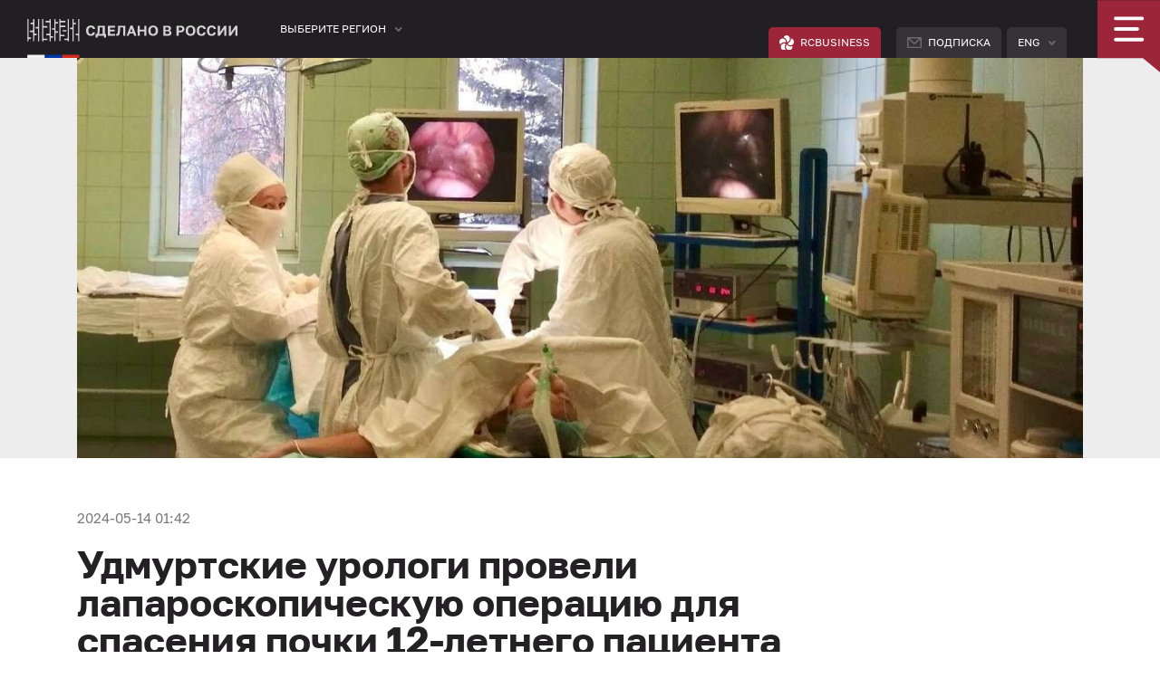

--- FILE ---
content_type: text/html; charset=UTF-8
request_url: https://monolith.madeinrussia.ru/ru/news/26760
body_size: 19738
content:
<!doctype html>
<!--[if lte IE 8]><html class="lteie8" xmlns:og="http://ogp.me/ns#" xmlns:fb="http://www.facebook.com/2008/fbml"><![endif]-->
<!--[if gt IE 8]><!--><html xmlns:og="http://ogp.me/ns#" xmlns:fb="http://www.facebook.com/2008/fbml"><!--<![endif]-->
	<head prefix="og: http://ogp.me/ns# fb: http://ogp.me/ns/fb# article: http://ogp.me/ns/article#">
		<meta charset="utf-8">
		<meta http-equiv="X-UA-Compatible" content="IE=edge"><script type="text/javascript">(window.NREUM||(NREUM={})).init={ajax:{deny_list:["bam.eu01.nr-data.net"]},feature_flags:["soft_nav"]};(window.NREUM||(NREUM={})).loader_config={licenseKey:"NRJS-67f350a604760400b02",applicationID:"140768914",browserID:"141065880"};;/*! For license information please see nr-loader-rum-1.308.0.min.js.LICENSE.txt */
(()=>{var e,t,r={163:(e,t,r)=>{"use strict";r.d(t,{j:()=>E});var n=r(384),i=r(1741);var a=r(2555);r(860).K7.genericEvents;const s="experimental.resources",o="register",c=e=>{if(!e||"string"!=typeof e)return!1;try{document.createDocumentFragment().querySelector(e)}catch{return!1}return!0};var d=r(2614),u=r(944),l=r(8122);const f="[data-nr-mask]",g=e=>(0,l.a)(e,(()=>{const e={feature_flags:[],experimental:{allow_registered_children:!1,resources:!1},mask_selector:"*",block_selector:"[data-nr-block]",mask_input_options:{color:!1,date:!1,"datetime-local":!1,email:!1,month:!1,number:!1,range:!1,search:!1,tel:!1,text:!1,time:!1,url:!1,week:!1,textarea:!1,select:!1,password:!0}};return{ajax:{deny_list:void 0,block_internal:!0,enabled:!0,autoStart:!0},api:{get allow_registered_children(){return e.feature_flags.includes(o)||e.experimental.allow_registered_children},set allow_registered_children(t){e.experimental.allow_registered_children=t},duplicate_registered_data:!1},browser_consent_mode:{enabled:!1},distributed_tracing:{enabled:void 0,exclude_newrelic_header:void 0,cors_use_newrelic_header:void 0,cors_use_tracecontext_headers:void 0,allowed_origins:void 0},get feature_flags(){return e.feature_flags},set feature_flags(t){e.feature_flags=t},generic_events:{enabled:!0,autoStart:!0},harvest:{interval:30},jserrors:{enabled:!0,autoStart:!0},logging:{enabled:!0,autoStart:!0},metrics:{enabled:!0,autoStart:!0},obfuscate:void 0,page_action:{enabled:!0},page_view_event:{enabled:!0,autoStart:!0},page_view_timing:{enabled:!0,autoStart:!0},performance:{capture_marks:!1,capture_measures:!1,capture_detail:!0,resources:{get enabled(){return e.feature_flags.includes(s)||e.experimental.resources},set enabled(t){e.experimental.resources=t},asset_types:[],first_party_domains:[],ignore_newrelic:!0}},privacy:{cookies_enabled:!0},proxy:{assets:void 0,beacon:void 0},session:{expiresMs:d.wk,inactiveMs:d.BB},session_replay:{autoStart:!0,enabled:!1,preload:!1,sampling_rate:10,error_sampling_rate:100,collect_fonts:!1,inline_images:!1,fix_stylesheets:!0,mask_all_inputs:!0,get mask_text_selector(){return e.mask_selector},set mask_text_selector(t){c(t)?e.mask_selector="".concat(t,",").concat(f):""===t||null===t?e.mask_selector=f:(0,u.R)(5,t)},get block_class(){return"nr-block"},get ignore_class(){return"nr-ignore"},get mask_text_class(){return"nr-mask"},get block_selector(){return e.block_selector},set block_selector(t){c(t)?e.block_selector+=",".concat(t):""!==t&&(0,u.R)(6,t)},get mask_input_options(){return e.mask_input_options},set mask_input_options(t){t&&"object"==typeof t?e.mask_input_options={...t,password:!0}:(0,u.R)(7,t)}},session_trace:{enabled:!0,autoStart:!0},soft_navigations:{enabled:!0,autoStart:!0},spa:{enabled:!0,autoStart:!0},ssl:void 0,user_actions:{enabled:!0,elementAttributes:["id","className","tagName","type"]}}})());var p=r(6154),m=r(9324);let h=0;const v={buildEnv:m.F3,distMethod:m.Xs,version:m.xv,originTime:p.WN},b={consented:!1},y={appMetadata:{},get consented(){return this.session?.state?.consent||b.consented},set consented(e){b.consented=e},customTransaction:void 0,denyList:void 0,disabled:!1,harvester:void 0,isolatedBacklog:!1,isRecording:!1,loaderType:void 0,maxBytes:3e4,obfuscator:void 0,onerror:void 0,ptid:void 0,releaseIds:{},session:void 0,timeKeeper:void 0,registeredEntities:[],jsAttributesMetadata:{bytes:0},get harvestCount(){return++h}},_=e=>{const t=(0,l.a)(e,y),r=Object.keys(v).reduce((e,t)=>(e[t]={value:v[t],writable:!1,configurable:!0,enumerable:!0},e),{});return Object.defineProperties(t,r)};var w=r(5701);const x=e=>{const t=e.startsWith("http");e+="/",r.p=t?e:"https://"+e};var R=r(7836),k=r(3241);const A={accountID:void 0,trustKey:void 0,agentID:void 0,licenseKey:void 0,applicationID:void 0,xpid:void 0},S=e=>(0,l.a)(e,A),T=new Set;function E(e,t={},r,s){let{init:o,info:c,loader_config:d,runtime:u={},exposed:l=!0}=t;if(!c){const e=(0,n.pV)();o=e.init,c=e.info,d=e.loader_config}e.init=g(o||{}),e.loader_config=S(d||{}),c.jsAttributes??={},p.bv&&(c.jsAttributes.isWorker=!0),e.info=(0,a.D)(c);const f=e.init,m=[c.beacon,c.errorBeacon];T.has(e.agentIdentifier)||(f.proxy.assets&&(x(f.proxy.assets),m.push(f.proxy.assets)),f.proxy.beacon&&m.push(f.proxy.beacon),e.beacons=[...m],function(e){const t=(0,n.pV)();Object.getOwnPropertyNames(i.W.prototype).forEach(r=>{const n=i.W.prototype[r];if("function"!=typeof n||"constructor"===n)return;let a=t[r];e[r]&&!1!==e.exposed&&"micro-agent"!==e.runtime?.loaderType&&(t[r]=(...t)=>{const n=e[r](...t);return a?a(...t):n})})}(e),(0,n.US)("activatedFeatures",w.B)),u.denyList=[...f.ajax.deny_list||[],...f.ajax.block_internal?m:[]],u.ptid=e.agentIdentifier,u.loaderType=r,e.runtime=_(u),T.has(e.agentIdentifier)||(e.ee=R.ee.get(e.agentIdentifier),e.exposed=l,(0,k.W)({agentIdentifier:e.agentIdentifier,drained:!!w.B?.[e.agentIdentifier],type:"lifecycle",name:"initialize",feature:void 0,data:e.config})),T.add(e.agentIdentifier)}},384:(e,t,r)=>{"use strict";r.d(t,{NT:()=>s,US:()=>u,Zm:()=>o,bQ:()=>d,dV:()=>c,pV:()=>l});var n=r(6154),i=r(1863),a=r(1910);const s={beacon:"bam.nr-data.net",errorBeacon:"bam.nr-data.net"};function o(){return n.gm.NREUM||(n.gm.NREUM={}),void 0===n.gm.newrelic&&(n.gm.newrelic=n.gm.NREUM),n.gm.NREUM}function c(){let e=o();return e.o||(e.o={ST:n.gm.setTimeout,SI:n.gm.setImmediate||n.gm.setInterval,CT:n.gm.clearTimeout,XHR:n.gm.XMLHttpRequest,REQ:n.gm.Request,EV:n.gm.Event,PR:n.gm.Promise,MO:n.gm.MutationObserver,FETCH:n.gm.fetch,WS:n.gm.WebSocket},(0,a.i)(...Object.values(e.o))),e}function d(e,t){let r=o();r.initializedAgents??={},t.initializedAt={ms:(0,i.t)(),date:new Date},r.initializedAgents[e]=t}function u(e,t){o()[e]=t}function l(){return function(){let e=o();const t=e.info||{};e.info={beacon:s.beacon,errorBeacon:s.errorBeacon,...t}}(),function(){let e=o();const t=e.init||{};e.init={...t}}(),c(),function(){let e=o();const t=e.loader_config||{};e.loader_config={...t}}(),o()}},782:(e,t,r)=>{"use strict";r.d(t,{T:()=>n});const n=r(860).K7.pageViewTiming},860:(e,t,r)=>{"use strict";r.d(t,{$J:()=>u,K7:()=>c,P3:()=>d,XX:()=>i,Yy:()=>o,df:()=>a,qY:()=>n,v4:()=>s});const n="events",i="jserrors",a="browser/blobs",s="rum",o="browser/logs",c={ajax:"ajax",genericEvents:"generic_events",jserrors:i,logging:"logging",metrics:"metrics",pageAction:"page_action",pageViewEvent:"page_view_event",pageViewTiming:"page_view_timing",sessionReplay:"session_replay",sessionTrace:"session_trace",softNav:"soft_navigations",spa:"spa"},d={[c.pageViewEvent]:1,[c.pageViewTiming]:2,[c.metrics]:3,[c.jserrors]:4,[c.spa]:5,[c.ajax]:6,[c.sessionTrace]:7,[c.softNav]:8,[c.sessionReplay]:9,[c.logging]:10,[c.genericEvents]:11},u={[c.pageViewEvent]:s,[c.pageViewTiming]:n,[c.ajax]:n,[c.spa]:n,[c.softNav]:n,[c.metrics]:i,[c.jserrors]:i,[c.sessionTrace]:a,[c.sessionReplay]:a,[c.logging]:o,[c.genericEvents]:"ins"}},944:(e,t,r)=>{"use strict";r.d(t,{R:()=>i});var n=r(3241);function i(e,t){"function"==typeof console.debug&&(console.debug("New Relic Warning: https://github.com/newrelic/newrelic-browser-agent/blob/main/docs/warning-codes.md#".concat(e),t),(0,n.W)({agentIdentifier:null,drained:null,type:"data",name:"warn",feature:"warn",data:{code:e,secondary:t}}))}},1687:(e,t,r)=>{"use strict";r.d(t,{Ak:()=>d,Ze:()=>f,x3:()=>u});var n=r(3241),i=r(7836),a=r(3606),s=r(860),o=r(2646);const c={};function d(e,t){const r={staged:!1,priority:s.P3[t]||0};l(e),c[e].get(t)||c[e].set(t,r)}function u(e,t){e&&c[e]&&(c[e].get(t)&&c[e].delete(t),p(e,t,!1),c[e].size&&g(e))}function l(e){if(!e)throw new Error("agentIdentifier required");c[e]||(c[e]=new Map)}function f(e="",t="feature",r=!1){if(l(e),!e||!c[e].get(t)||r)return p(e,t);c[e].get(t).staged=!0,g(e)}function g(e){const t=Array.from(c[e]);t.every(([e,t])=>t.staged)&&(t.sort((e,t)=>e[1].priority-t[1].priority),t.forEach(([t])=>{c[e].delete(t),p(e,t)}))}function p(e,t,r=!0){const s=e?i.ee.get(e):i.ee,c=a.i.handlers;if(!s.aborted&&s.backlog&&c){if((0,n.W)({agentIdentifier:e,type:"lifecycle",name:"drain",feature:t}),r){const e=s.backlog[t],r=c[t];if(r){for(let t=0;e&&t<e.length;++t)m(e[t],r);Object.entries(r).forEach(([e,t])=>{Object.values(t||{}).forEach(t=>{t[0]?.on&&t[0]?.context()instanceof o.y&&t[0].on(e,t[1])})})}}s.isolatedBacklog||delete c[t],s.backlog[t]=null,s.emit("drain-"+t,[])}}function m(e,t){var r=e[1];Object.values(t[r]||{}).forEach(t=>{var r=e[0];if(t[0]===r){var n=t[1],i=e[3],a=e[2];n.apply(i,a)}})}},1738:(e,t,r)=>{"use strict";r.d(t,{U:()=>g,Y:()=>f});var n=r(3241),i=r(9908),a=r(1863),s=r(944),o=r(5701),c=r(3969),d=r(8362),u=r(860),l=r(4261);function f(e,t,r,a){const f=a||r;!f||f[e]&&f[e]!==d.d.prototype[e]||(f[e]=function(){(0,i.p)(c.xV,["API/"+e+"/called"],void 0,u.K7.metrics,r.ee),(0,n.W)({agentIdentifier:r.agentIdentifier,drained:!!o.B?.[r.agentIdentifier],type:"data",name:"api",feature:l.Pl+e,data:{}});try{return t.apply(this,arguments)}catch(e){(0,s.R)(23,e)}})}function g(e,t,r,n,s){const o=e.info;null===r?delete o.jsAttributes[t]:o.jsAttributes[t]=r,(s||null===r)&&(0,i.p)(l.Pl+n,[(0,a.t)(),t,r],void 0,"session",e.ee)}},1741:(e,t,r)=>{"use strict";r.d(t,{W:()=>a});var n=r(944),i=r(4261);class a{#e(e,...t){if(this[e]!==a.prototype[e])return this[e](...t);(0,n.R)(35,e)}addPageAction(e,t){return this.#e(i.hG,e,t)}register(e){return this.#e(i.eY,e)}recordCustomEvent(e,t){return this.#e(i.fF,e,t)}setPageViewName(e,t){return this.#e(i.Fw,e,t)}setCustomAttribute(e,t,r){return this.#e(i.cD,e,t,r)}noticeError(e,t){return this.#e(i.o5,e,t)}setUserId(e,t=!1){return this.#e(i.Dl,e,t)}setApplicationVersion(e){return this.#e(i.nb,e)}setErrorHandler(e){return this.#e(i.bt,e)}addRelease(e,t){return this.#e(i.k6,e,t)}log(e,t){return this.#e(i.$9,e,t)}start(){return this.#e(i.d3)}finished(e){return this.#e(i.BL,e)}recordReplay(){return this.#e(i.CH)}pauseReplay(){return this.#e(i.Tb)}addToTrace(e){return this.#e(i.U2,e)}setCurrentRouteName(e){return this.#e(i.PA,e)}interaction(e){return this.#e(i.dT,e)}wrapLogger(e,t,r){return this.#e(i.Wb,e,t,r)}measure(e,t){return this.#e(i.V1,e,t)}consent(e){return this.#e(i.Pv,e)}}},1863:(e,t,r)=>{"use strict";function n(){return Math.floor(performance.now())}r.d(t,{t:()=>n})},1910:(e,t,r)=>{"use strict";r.d(t,{i:()=>a});var n=r(944);const i=new Map;function a(...e){return e.every(e=>{if(i.has(e))return i.get(e);const t="function"==typeof e?e.toString():"",r=t.includes("[native code]"),a=t.includes("nrWrapper");return r||a||(0,n.R)(64,e?.name||t),i.set(e,r),r})}},2555:(e,t,r)=>{"use strict";r.d(t,{D:()=>o,f:()=>s});var n=r(384),i=r(8122);const a={beacon:n.NT.beacon,errorBeacon:n.NT.errorBeacon,licenseKey:void 0,applicationID:void 0,sa:void 0,queueTime:void 0,applicationTime:void 0,ttGuid:void 0,user:void 0,account:void 0,product:void 0,extra:void 0,jsAttributes:{},userAttributes:void 0,atts:void 0,transactionName:void 0,tNamePlain:void 0};function s(e){try{return!!e.licenseKey&&!!e.errorBeacon&&!!e.applicationID}catch(e){return!1}}const o=e=>(0,i.a)(e,a)},2614:(e,t,r)=>{"use strict";r.d(t,{BB:()=>s,H3:()=>n,g:()=>d,iL:()=>c,tS:()=>o,uh:()=>i,wk:()=>a});const n="NRBA",i="SESSION",a=144e5,s=18e5,o={STARTED:"session-started",PAUSE:"session-pause",RESET:"session-reset",RESUME:"session-resume",UPDATE:"session-update"},c={SAME_TAB:"same-tab",CROSS_TAB:"cross-tab"},d={OFF:0,FULL:1,ERROR:2}},2646:(e,t,r)=>{"use strict";r.d(t,{y:()=>n});class n{constructor(e){this.contextId=e}}},2843:(e,t,r)=>{"use strict";r.d(t,{G:()=>a,u:()=>i});var n=r(3878);function i(e,t=!1,r,i){(0,n.DD)("visibilitychange",function(){if(t)return void("hidden"===document.visibilityState&&e());e(document.visibilityState)},r,i)}function a(e,t,r){(0,n.sp)("pagehide",e,t,r)}},3241:(e,t,r)=>{"use strict";r.d(t,{W:()=>a});var n=r(6154);const i="newrelic";function a(e={}){try{n.gm.dispatchEvent(new CustomEvent(i,{detail:e}))}catch(e){}}},3606:(e,t,r)=>{"use strict";r.d(t,{i:()=>a});var n=r(9908);a.on=s;var i=a.handlers={};function a(e,t,r,a){s(a||n.d,i,e,t,r)}function s(e,t,r,i,a){a||(a="feature"),e||(e=n.d);var s=t[a]=t[a]||{};(s[r]=s[r]||[]).push([e,i])}},3878:(e,t,r)=>{"use strict";function n(e,t){return{capture:e,passive:!1,signal:t}}function i(e,t,r=!1,i){window.addEventListener(e,t,n(r,i))}function a(e,t,r=!1,i){document.addEventListener(e,t,n(r,i))}r.d(t,{DD:()=>a,jT:()=>n,sp:()=>i})},3969:(e,t,r)=>{"use strict";r.d(t,{TZ:()=>n,XG:()=>o,rs:()=>i,xV:()=>s,z_:()=>a});const n=r(860).K7.metrics,i="sm",a="cm",s="storeSupportabilityMetrics",o="storeEventMetrics"},4234:(e,t,r)=>{"use strict";r.d(t,{W:()=>a});var n=r(7836),i=r(1687);class a{constructor(e,t){this.agentIdentifier=e,this.ee=n.ee.get(e),this.featureName=t,this.blocked=!1}deregisterDrain(){(0,i.x3)(this.agentIdentifier,this.featureName)}}},4261:(e,t,r)=>{"use strict";r.d(t,{$9:()=>d,BL:()=>o,CH:()=>g,Dl:()=>_,Fw:()=>y,PA:()=>h,Pl:()=>n,Pv:()=>k,Tb:()=>l,U2:()=>a,V1:()=>R,Wb:()=>x,bt:()=>b,cD:()=>v,d3:()=>w,dT:()=>c,eY:()=>p,fF:()=>f,hG:()=>i,k6:()=>s,nb:()=>m,o5:()=>u});const n="api-",i="addPageAction",a="addToTrace",s="addRelease",o="finished",c="interaction",d="log",u="noticeError",l="pauseReplay",f="recordCustomEvent",g="recordReplay",p="register",m="setApplicationVersion",h="setCurrentRouteName",v="setCustomAttribute",b="setErrorHandler",y="setPageViewName",_="setUserId",w="start",x="wrapLogger",R="measure",k="consent"},5289:(e,t,r)=>{"use strict";r.d(t,{GG:()=>s,Qr:()=>c,sB:()=>o});var n=r(3878),i=r(6389);function a(){return"undefined"==typeof document||"complete"===document.readyState}function s(e,t){if(a())return e();const r=(0,i.J)(e),s=setInterval(()=>{a()&&(clearInterval(s),r())},500);(0,n.sp)("load",r,t)}function o(e){if(a())return e();(0,n.DD)("DOMContentLoaded",e)}function c(e){if(a())return e();(0,n.sp)("popstate",e)}},5607:(e,t,r)=>{"use strict";r.d(t,{W:()=>n});const n=(0,r(9566).bz)()},5701:(e,t,r)=>{"use strict";r.d(t,{B:()=>a,t:()=>s});var n=r(3241);const i=new Set,a={};function s(e,t){const r=t.agentIdentifier;a[r]??={},e&&"object"==typeof e&&(i.has(r)||(t.ee.emit("rumresp",[e]),a[r]=e,i.add(r),(0,n.W)({agentIdentifier:r,loaded:!0,drained:!0,type:"lifecycle",name:"load",feature:void 0,data:e})))}},6154:(e,t,r)=>{"use strict";r.d(t,{OF:()=>c,RI:()=>i,WN:()=>u,bv:()=>a,eN:()=>l,gm:()=>s,mw:()=>o,sb:()=>d});var n=r(1863);const i="undefined"!=typeof window&&!!window.document,a="undefined"!=typeof WorkerGlobalScope&&("undefined"!=typeof self&&self instanceof WorkerGlobalScope&&self.navigator instanceof WorkerNavigator||"undefined"!=typeof globalThis&&globalThis instanceof WorkerGlobalScope&&globalThis.navigator instanceof WorkerNavigator),s=i?window:"undefined"!=typeof WorkerGlobalScope&&("undefined"!=typeof self&&self instanceof WorkerGlobalScope&&self||"undefined"!=typeof globalThis&&globalThis instanceof WorkerGlobalScope&&globalThis),o=Boolean("hidden"===s?.document?.visibilityState),c=/iPad|iPhone|iPod/.test(s.navigator?.userAgent),d=c&&"undefined"==typeof SharedWorker,u=((()=>{const e=s.navigator?.userAgent?.match(/Firefox[/\s](\d+\.\d+)/);Array.isArray(e)&&e.length>=2&&e[1]})(),Date.now()-(0,n.t)()),l=()=>"undefined"!=typeof PerformanceNavigationTiming&&s?.performance?.getEntriesByType("navigation")?.[0]?.responseStart},6389:(e,t,r)=>{"use strict";function n(e,t=500,r={}){const n=r?.leading||!1;let i;return(...r)=>{n&&void 0===i&&(e.apply(this,r),i=setTimeout(()=>{i=clearTimeout(i)},t)),n||(clearTimeout(i),i=setTimeout(()=>{e.apply(this,r)},t))}}function i(e){let t=!1;return(...r)=>{t||(t=!0,e.apply(this,r))}}r.d(t,{J:()=>i,s:()=>n})},6630:(e,t,r)=>{"use strict";r.d(t,{T:()=>n});const n=r(860).K7.pageViewEvent},7699:(e,t,r)=>{"use strict";r.d(t,{It:()=>a,KC:()=>o,No:()=>i,qh:()=>s});var n=r(860);const i=16e3,a=1e6,s="SESSION_ERROR",o={[n.K7.logging]:!0,[n.K7.genericEvents]:!1,[n.K7.jserrors]:!1,[n.K7.ajax]:!1}},7836:(e,t,r)=>{"use strict";r.d(t,{P:()=>o,ee:()=>c});var n=r(384),i=r(8990),a=r(2646),s=r(5607);const o="nr@context:".concat(s.W),c=function e(t,r){var n={},s={},u={},l=!1;try{l=16===r.length&&d.initializedAgents?.[r]?.runtime.isolatedBacklog}catch(e){}var f={on:p,addEventListener:p,removeEventListener:function(e,t){var r=n[e];if(!r)return;for(var i=0;i<r.length;i++)r[i]===t&&r.splice(i,1)},emit:function(e,r,n,i,a){!1!==a&&(a=!0);if(c.aborted&&!i)return;t&&a&&t.emit(e,r,n);var o=g(n);m(e).forEach(e=>{e.apply(o,r)});var d=v()[s[e]];d&&d.push([f,e,r,o]);return o},get:h,listeners:m,context:g,buffer:function(e,t){const r=v();if(t=t||"feature",f.aborted)return;Object.entries(e||{}).forEach(([e,n])=>{s[n]=t,t in r||(r[t]=[])})},abort:function(){f._aborted=!0,Object.keys(f.backlog).forEach(e=>{delete f.backlog[e]})},isBuffering:function(e){return!!v()[s[e]]},debugId:r,backlog:l?{}:t&&"object"==typeof t.backlog?t.backlog:{},isolatedBacklog:l};return Object.defineProperty(f,"aborted",{get:()=>{let e=f._aborted||!1;return e||(t&&(e=t.aborted),e)}}),f;function g(e){return e&&e instanceof a.y?e:e?(0,i.I)(e,o,()=>new a.y(o)):new a.y(o)}function p(e,t){n[e]=m(e).concat(t)}function m(e){return n[e]||[]}function h(t){return u[t]=u[t]||e(f,t)}function v(){return f.backlog}}(void 0,"globalEE"),d=(0,n.Zm)();d.ee||(d.ee=c)},8122:(e,t,r)=>{"use strict";r.d(t,{a:()=>i});var n=r(944);function i(e,t){try{if(!e||"object"!=typeof e)return(0,n.R)(3);if(!t||"object"!=typeof t)return(0,n.R)(4);const r=Object.create(Object.getPrototypeOf(t),Object.getOwnPropertyDescriptors(t)),a=0===Object.keys(r).length?e:r;for(let s in a)if(void 0!==e[s])try{if(null===e[s]){r[s]=null;continue}Array.isArray(e[s])&&Array.isArray(t[s])?r[s]=Array.from(new Set([...e[s],...t[s]])):"object"==typeof e[s]&&"object"==typeof t[s]?r[s]=i(e[s],t[s]):r[s]=e[s]}catch(e){r[s]||(0,n.R)(1,e)}return r}catch(e){(0,n.R)(2,e)}}},8362:(e,t,r)=>{"use strict";r.d(t,{d:()=>a});var n=r(9566),i=r(1741);class a extends i.W{agentIdentifier=(0,n.LA)(16)}},8374:(e,t,r)=>{r.nc=(()=>{try{return document?.currentScript?.nonce}catch(e){}return""})()},8990:(e,t,r)=>{"use strict";r.d(t,{I:()=>i});var n=Object.prototype.hasOwnProperty;function i(e,t,r){if(n.call(e,t))return e[t];var i=r();if(Object.defineProperty&&Object.keys)try{return Object.defineProperty(e,t,{value:i,writable:!0,enumerable:!1}),i}catch(e){}return e[t]=i,i}},9324:(e,t,r)=>{"use strict";r.d(t,{F3:()=>i,Xs:()=>a,xv:()=>n});const n="1.308.0",i="PROD",a="CDN"},9566:(e,t,r)=>{"use strict";r.d(t,{LA:()=>o,bz:()=>s});var n=r(6154);const i="xxxxxxxx-xxxx-4xxx-yxxx-xxxxxxxxxxxx";function a(e,t){return e?15&e[t]:16*Math.random()|0}function s(){const e=n.gm?.crypto||n.gm?.msCrypto;let t,r=0;return e&&e.getRandomValues&&(t=e.getRandomValues(new Uint8Array(30))),i.split("").map(e=>"x"===e?a(t,r++).toString(16):"y"===e?(3&a()|8).toString(16):e).join("")}function o(e){const t=n.gm?.crypto||n.gm?.msCrypto;let r,i=0;t&&t.getRandomValues&&(r=t.getRandomValues(new Uint8Array(e)));const s=[];for(var o=0;o<e;o++)s.push(a(r,i++).toString(16));return s.join("")}},9908:(e,t,r)=>{"use strict";r.d(t,{d:()=>n,p:()=>i});var n=r(7836).ee.get("handle");function i(e,t,r,i,a){a?(a.buffer([e],i),a.emit(e,t,r)):(n.buffer([e],i),n.emit(e,t,r))}}},n={};function i(e){var t=n[e];if(void 0!==t)return t.exports;var a=n[e]={exports:{}};return r[e](a,a.exports,i),a.exports}i.m=r,i.d=(e,t)=>{for(var r in t)i.o(t,r)&&!i.o(e,r)&&Object.defineProperty(e,r,{enumerable:!0,get:t[r]})},i.f={},i.e=e=>Promise.all(Object.keys(i.f).reduce((t,r)=>(i.f[r](e,t),t),[])),i.u=e=>"nr-rum-1.308.0.min.js",i.o=(e,t)=>Object.prototype.hasOwnProperty.call(e,t),e={},t="NRBA-1.308.0.PROD:",i.l=(r,n,a,s)=>{if(e[r])e[r].push(n);else{var o,c;if(void 0!==a)for(var d=document.getElementsByTagName("script"),u=0;u<d.length;u++){var l=d[u];if(l.getAttribute("src")==r||l.getAttribute("data-webpack")==t+a){o=l;break}}if(!o){c=!0;var f={296:"sha512-+MIMDsOcckGXa1EdWHqFNv7P+JUkd5kQwCBr3KE6uCvnsBNUrdSt4a/3/L4j4TxtnaMNjHpza2/erNQbpacJQA=="};(o=document.createElement("script")).charset="utf-8",i.nc&&o.setAttribute("nonce",i.nc),o.setAttribute("data-webpack",t+a),o.src=r,0!==o.src.indexOf(window.location.origin+"/")&&(o.crossOrigin="anonymous"),f[s]&&(o.integrity=f[s])}e[r]=[n];var g=(t,n)=>{o.onerror=o.onload=null,clearTimeout(p);var i=e[r];if(delete e[r],o.parentNode&&o.parentNode.removeChild(o),i&&i.forEach(e=>e(n)),t)return t(n)},p=setTimeout(g.bind(null,void 0,{type:"timeout",target:o}),12e4);o.onerror=g.bind(null,o.onerror),o.onload=g.bind(null,o.onload),c&&document.head.appendChild(o)}},i.r=e=>{"undefined"!=typeof Symbol&&Symbol.toStringTag&&Object.defineProperty(e,Symbol.toStringTag,{value:"Module"}),Object.defineProperty(e,"__esModule",{value:!0})},i.p="https://js-agent.newrelic.com/",(()=>{var e={374:0,840:0};i.f.j=(t,r)=>{var n=i.o(e,t)?e[t]:void 0;if(0!==n)if(n)r.push(n[2]);else{var a=new Promise((r,i)=>n=e[t]=[r,i]);r.push(n[2]=a);var s=i.p+i.u(t),o=new Error;i.l(s,r=>{if(i.o(e,t)&&(0!==(n=e[t])&&(e[t]=void 0),n)){var a=r&&("load"===r.type?"missing":r.type),s=r&&r.target&&r.target.src;o.message="Loading chunk "+t+" failed: ("+a+": "+s+")",o.name="ChunkLoadError",o.type=a,o.request=s,n[1](o)}},"chunk-"+t,t)}};var t=(t,r)=>{var n,a,[s,o,c]=r,d=0;if(s.some(t=>0!==e[t])){for(n in o)i.o(o,n)&&(i.m[n]=o[n]);if(c)c(i)}for(t&&t(r);d<s.length;d++)a=s[d],i.o(e,a)&&e[a]&&e[a][0](),e[a]=0},r=self["webpackChunk:NRBA-1.308.0.PROD"]=self["webpackChunk:NRBA-1.308.0.PROD"]||[];r.forEach(t.bind(null,0)),r.push=t.bind(null,r.push.bind(r))})(),(()=>{"use strict";i(8374);var e=i(8362),t=i(860);const r=Object.values(t.K7);var n=i(163);var a=i(9908),s=i(1863),o=i(4261),c=i(1738);var d=i(1687),u=i(4234),l=i(5289),f=i(6154),g=i(944),p=i(384);const m=e=>f.RI&&!0===e?.privacy.cookies_enabled;function h(e){return!!(0,p.dV)().o.MO&&m(e)&&!0===e?.session_trace.enabled}var v=i(6389),b=i(7699);class y extends u.W{constructor(e,t){super(e.agentIdentifier,t),this.agentRef=e,this.abortHandler=void 0,this.featAggregate=void 0,this.loadedSuccessfully=void 0,this.onAggregateImported=new Promise(e=>{this.loadedSuccessfully=e}),this.deferred=Promise.resolve(),!1===e.init[this.featureName].autoStart?this.deferred=new Promise((t,r)=>{this.ee.on("manual-start-all",(0,v.J)(()=>{(0,d.Ak)(e.agentIdentifier,this.featureName),t()}))}):(0,d.Ak)(e.agentIdentifier,t)}importAggregator(e,t,r={}){if(this.featAggregate)return;const n=async()=>{let n;await this.deferred;try{if(m(e.init)){const{setupAgentSession:t}=await i.e(296).then(i.bind(i,3305));n=t(e)}}catch(e){(0,g.R)(20,e),this.ee.emit("internal-error",[e]),(0,a.p)(b.qh,[e],void 0,this.featureName,this.ee)}try{if(!this.#t(this.featureName,n,e.init))return(0,d.Ze)(this.agentIdentifier,this.featureName),void this.loadedSuccessfully(!1);const{Aggregate:i}=await t();this.featAggregate=new i(e,r),e.runtime.harvester.initializedAggregates.push(this.featAggregate),this.loadedSuccessfully(!0)}catch(e){(0,g.R)(34,e),this.abortHandler?.(),(0,d.Ze)(this.agentIdentifier,this.featureName,!0),this.loadedSuccessfully(!1),this.ee&&this.ee.abort()}};f.RI?(0,l.GG)(()=>n(),!0):n()}#t(e,r,n){if(this.blocked)return!1;switch(e){case t.K7.sessionReplay:return h(n)&&!!r;case t.K7.sessionTrace:return!!r;default:return!0}}}var _=i(6630),w=i(2614),x=i(3241);class R extends y{static featureName=_.T;constructor(e){var t;super(e,_.T),this.setupInspectionEvents(e.agentIdentifier),t=e,(0,c.Y)(o.Fw,function(e,r){"string"==typeof e&&("/"!==e.charAt(0)&&(e="/"+e),t.runtime.customTransaction=(r||"http://custom.transaction")+e,(0,a.p)(o.Pl+o.Fw,[(0,s.t)()],void 0,void 0,t.ee))},t),this.importAggregator(e,()=>i.e(296).then(i.bind(i,3943)))}setupInspectionEvents(e){const t=(t,r)=>{t&&(0,x.W)({agentIdentifier:e,timeStamp:t.timeStamp,loaded:"complete"===t.target.readyState,type:"window",name:r,data:t.target.location+""})};(0,l.sB)(e=>{t(e,"DOMContentLoaded")}),(0,l.GG)(e=>{t(e,"load")}),(0,l.Qr)(e=>{t(e,"navigate")}),this.ee.on(w.tS.UPDATE,(t,r)=>{(0,x.W)({agentIdentifier:e,type:"lifecycle",name:"session",data:r})})}}class k extends e.d{constructor(e){var t;(super(),f.gm)?(this.features={},(0,p.bQ)(this.agentIdentifier,this),this.desiredFeatures=new Set(e.features||[]),this.desiredFeatures.add(R),(0,n.j)(this,e,e.loaderType||"agent"),t=this,(0,c.Y)(o.cD,function(e,r,n=!1){if("string"==typeof e){if(["string","number","boolean"].includes(typeof r)||null===r)return(0,c.U)(t,e,r,o.cD,n);(0,g.R)(40,typeof r)}else(0,g.R)(39,typeof e)},t),function(e){(0,c.Y)(o.Dl,function(t,r=!1){if("string"!=typeof t&&null!==t)return void(0,g.R)(41,typeof t);const n=e.info.jsAttributes["enduser.id"];r&&null!=n&&n!==t?(0,a.p)(o.Pl+"setUserIdAndResetSession",[t],void 0,"session",e.ee):(0,c.U)(e,"enduser.id",t,o.Dl,!0)},e)}(this),function(e){(0,c.Y)(o.nb,function(t){if("string"==typeof t||null===t)return(0,c.U)(e,"application.version",t,o.nb,!1);(0,g.R)(42,typeof t)},e)}(this),function(e){(0,c.Y)(o.d3,function(){e.ee.emit("manual-start-all")},e)}(this),function(e){(0,c.Y)(o.Pv,function(t=!0){if("boolean"==typeof t){if((0,a.p)(o.Pl+o.Pv,[t],void 0,"session",e.ee),e.runtime.consented=t,t){const t=e.features.page_view_event;t.onAggregateImported.then(e=>{const r=t.featAggregate;e&&!r.sentRum&&r.sendRum()})}}else(0,g.R)(65,typeof t)},e)}(this),this.run()):(0,g.R)(21)}get config(){return{info:this.info,init:this.init,loader_config:this.loader_config,runtime:this.runtime}}get api(){return this}run(){try{const e=function(e){const t={};return r.forEach(r=>{t[r]=!!e[r]?.enabled}),t}(this.init),n=[...this.desiredFeatures];n.sort((e,r)=>t.P3[e.featureName]-t.P3[r.featureName]),n.forEach(r=>{if(!e[r.featureName]&&r.featureName!==t.K7.pageViewEvent)return;if(r.featureName===t.K7.spa)return void(0,g.R)(67);const n=function(e){switch(e){case t.K7.ajax:return[t.K7.jserrors];case t.K7.sessionTrace:return[t.K7.ajax,t.K7.pageViewEvent];case t.K7.sessionReplay:return[t.K7.sessionTrace];case t.K7.pageViewTiming:return[t.K7.pageViewEvent];default:return[]}}(r.featureName).filter(e=>!(e in this.features));n.length>0&&(0,g.R)(36,{targetFeature:r.featureName,missingDependencies:n}),this.features[r.featureName]=new r(this)})}catch(e){(0,g.R)(22,e);for(const e in this.features)this.features[e].abortHandler?.();const t=(0,p.Zm)();delete t.initializedAgents[this.agentIdentifier]?.features,delete this.sharedAggregator;return t.ee.get(this.agentIdentifier).abort(),!1}}}var A=i(2843),S=i(782);class T extends y{static featureName=S.T;constructor(e){super(e,S.T),f.RI&&((0,A.u)(()=>(0,a.p)("docHidden",[(0,s.t)()],void 0,S.T,this.ee),!0),(0,A.G)(()=>(0,a.p)("winPagehide",[(0,s.t)()],void 0,S.T,this.ee)),this.importAggregator(e,()=>i.e(296).then(i.bind(i,2117))))}}var E=i(3969);class I extends y{static featureName=E.TZ;constructor(e){super(e,E.TZ),f.RI&&document.addEventListener("securitypolicyviolation",e=>{(0,a.p)(E.xV,["Generic/CSPViolation/Detected"],void 0,this.featureName,this.ee)}),this.importAggregator(e,()=>i.e(296).then(i.bind(i,9623)))}}new k({features:[R,T,I],loaderType:"lite"})})()})();</script>
		<meta name="description" content="" />
		<meta name="keywords" content="" />
		<meta name="viewport" content="width=device-width, initial-scale=1.0, shrink-to-fit=no">
		<meta name="yandex-verification" content="3590e109a64858c9" />

		<!-- Chrome, Firefox OS and Opera -->
		<meta name="theme-color" content="#0099EF">

		<!-- iOS Safari -->
		<meta name="apple-mobile-web-app-capable" content="yes">
		<meta name="apple-mobile-web-app-status-bar-style" content="default">
		<meta name="apple-touch-fullscreen" content="yes">

		<link rel="shortcut icon" href="/img/favicon.ico" type="image/x-icon">
		<link rel="icon" href="/img/favicon.ico" type="image/x-icon">
		<!--<link rel="stylesheet" href="https://use.fontawesome.com/releases/v5.11.2/css/all.css">-->
				<link rel="stylesheet" href="/css/main.min.css?v=2.20">
		<link rel="stylesheet" href="/css/custom.css">
		<link rel="alternate" hreflang="ru" href="/ru/news/26760">
		<link rel="alternate" hreflang="en-us" href="/en/news/26760">
												<meta name="csrf-param" content="_csrf">
<meta name="csrf-token" content="vBoXJtCCEHJ3Q7jDQdB5YuHc2M1fZMC-Klhs11htKD31bFtCidBUOxIt2q0W5RMrsO-Ql2lQruZANlyjDltleA==">
		<title>Удмуртские урологи провели лапароскопическую операцию для спасения почки 12-летнего пациента</title>
		<!-- Global site tag (gtag.js) - Google Analytics -->
		<script async src="https://www.googletagmanager.com/gtag/js?id=UA-156343121-1"></script>
		<script>
			window.dataLayer = window.dataLayer || [];
			function gtag(){dataLayer.push(arguments);}
			gtag('js', new Date());

			gtag('config', 'UA-156343121-1');
		</script>

	</head>
	<body data-language="ru" class="">
				
<nav class="page-nav">
    <a href="https://madeinrussia.ru/ru" class="page-nav__logo">
                    <svg class="page-nav__logo-img" version="1.1" id="Layer_1" xmlns="http://www.w3.org/2000/svg"
                 xmlns:xlink="http://www.w3.org/1999/xlink" x="0px" y="0px"
                 width="231.9px" height="43.5px" viewBox="-181 390.4 231.9 43.5"
                 style="enable-background:new -181 390.4 231.9 43.5;"
                 xml:space="preserve">
<style type="text/css">
    .st0 {
        fill: #D3D3D3;
    }

    .st1 {
        fill: #D52B1E;
    }

    .st2 {
        fill: #0039A6;
    }

    .st3 {
        fill: #F3F3F3;
    }
</style>
                <g id="XMLID_101_">
                    <path id="XMLID_157_" class="st0" d="M-180.9,415v-24.2c0-0.2,0.2-0.4,0.4-0.4h0.6c0.2,0,0.4,0.2,0.4,0.4v19.7
		c0,0.2,0.2,0.4,0.4,0.4h1.9c0.2,0,0.4,0.2,0.4,0.4v0.9c0,0.2-0.2,0.4-0.4,0.4h-1.9c-0.2,0-0.4,0.2-0.4,0.4v1.9
		c0,0.3-0.2,0.5-0.4,0.5h-0.6C-180.8,415.4-180.9,415.2-180.9,415z"/>
                    <path id="XMLID_155_" class="st0" d="M-174.6,415v-9.5c0-0.2-0.2-0.4-0.4-0.4h-2.8c-0.2,0-0.4-0.2-0.4-0.4v-0.9
		c0-0.2,0.2-0.4,0.4-0.4h2.8c0.2,0,0.4-0.2,0.4-0.4v-6.4c0-0.2-0.2-0.4-0.4-0.4h-1.9c-0.2,0-0.4-0.2-0.4-0.4v-0.9
		c0-0.2,0.2-0.4,0.4-0.4h1.9c0.2,0,0.4-0.2,0.4-0.4v-3.3c0-0.2,0.2-0.4,0.5-0.4h0.6c0.2,0,0.4,0.2,0.4,0.4v15.6
		c0,0.2,0.2,0.4,0.4,0.4h1.8c0.2,0,0.4,0.2,0.4,0.4v0.9c0,0.2-0.2,0.4-0.4,0.4h-1.9c-0.2,0-0.4,0.2-0.4,0.4v6c0,0.2-0.2,0.4-0.4,0.4
		h-0.5C-174.4,415.4-174.6,415.2-174.6,415z"/>
                    <path id="XMLID_153_" class="st0" d="M-169.1,415v-13.6c0-0.2-0.2-0.4-0.4-0.4h-1.9c-0.2,0-0.4-0.2-0.4-0.4v-0.9
		c0-0.2,0.2-0.4,0.4-0.4h1.9c0.2,0,0.4-0.2,0.4-0.4v-8.1c0-0.2,0.2-0.4,0.4-0.4h0.6c0.2,0,0.4,0.2,0.4,0.4V415
		c0,0.2-0.2,0.4-0.4,0.4h-0.6C-168.9,415.4-169.1,415.2-169.1,415z"/>
                    <path id="XMLID_151_" class="st0" d="M-164.6,415v-24.2c0-0.2,0.2-0.4,0.4-0.4h0.6c0.2,0,0.4,0.2,0.4,0.4v7.1
		c0,0.2,0.2,0.4,0.4,0.4h3.7c0.2,0,0.4,0.2,0.4,0.4v0.9c0,0.2-0.2,0.4-0.4,0.4h-3.7c-0.2,0-0.4,0.2-0.4,0.4v11.5
		c0,0.2,0.2,0.4,0.4,0.4h3.7c0.2,0,0.4,0.2,0.4,0.4v0.9c0,0.2-0.2,0.4-0.4,0.4h-3.7c-0.2,0-0.4,0.2-0.4,0.4v0.6
		c0,0.2-0.2,0.4-0.4,0.4h-0.6C-164.4,415.4-164.6,415.2-164.6,415z"/>
                    <path id="XMLID_149_" class="st0" d="M-156.4,415v-6c0-0.2-0.2-0.4-0.4-0.4h-2.8c-0.2,0-0.4-0.2-0.4-0.4v-0.9
		c0-0.2,0.2-0.4,0.4-0.4h2.8c0.2,0,0.4-0.2,0.4-0.4v-11.9c0-0.2-0.2-0.4-0.4-0.4h-3.7c-0.2,0-0.4-0.2-0.4-0.4v-0.9
		c0-0.2,0.2-0.4,0.4-0.4h3.7c0.2,0,0.4-0.2,0.4-0.4v-1.3c0-0.2,0.2-0.4,0.4-0.4h0.5c0.2,0,0.4,0.2,0.4,0.4v18.4
		c0,0.2,0.2,0.4,0.4,0.4h1.9c0.2,0,0.4,0.2,0.4,0.4v0.9c0,0.2-0.2,0.4-0.4,0.4h-1.9c-0.2,0-0.4,0.2-0.4,0.4v3.3
		c0,0.2-0.2,0.4-0.4,0.4h-0.5C-156.2,415.4-156.4,415.2-156.4,415z"/>
                    <path id="XMLID_147_" class="st0" d="M-151.1,415v-12.2c0-0.2-0.2-0.4-0.4-0.4h-1.9c-0.2,0-0.4-0.2-0.4-0.4v-0.9
		c0-0.2,0.2-0.4,0.4-0.4h1.9c0.2,0,0.4-0.2,0.4-0.4v-9.5c0-0.2,0.2-0.4,0.4-0.4h0.5c0.2,0,0.4,0.2,0.4,0.4v2.6
		c0,0.2,0.2,0.4,0.4,0.4h1.9c0.2,0,0.4,0.2,0.4,0.4v0.9c0,0.2-0.2,0.4-0.4,0.4h-1.9c-0.2,0-0.4,0.2-0.4,0.4v7.8
		c0,0.2,0.2,0.4,0.4,0.4h1.9c0.2,0,0.4,0.2,0.4,0.4v0.9c0,0.2-0.2,0.4-0.4,0.4h-1.9c-0.2,0-0.4,0.2-0.4,0.4v8.7
		c0,0.2-0.2,0.4-0.4,0.4h-0.5C-150.8,415.4-151.1,415.2-151.1,415z"/>
                    <path id="XMLID_145_" class="st0" d="M-145.6,415v-24.2c0-0.2,0.2-0.4,0.4-0.4h0.5c0.2,0,0.4,0.2,0.4,0.4v1.2
		c0,0.2,0.2,0.4,0.4,0.4h4.6c0.2,0,0.4,0.2,0.4,0.4v0.9c0,0.2-0.2,0.4-0.4,0.4h-4.6c-0.2,0-0.4,0.2-0.4,0.4v2.9
		c0,0.2,0.2,0.4,0.4,0.4h4.6c0.2,0,0.4,0.2,0.4,0.4v0.9c0,0.2-0.2,0.4-0.4,0.4h-4.6c-0.2,0-0.4,0.2-0.4,0.4v7.7
		c0,0.2,0.2,0.4,0.4,0.4h3.7c0.2,0,0.4,0.2,0.4,0.4v0.9c0,0.2-0.2,0.4-0.4,0.4h-3.7c-0.2,0-0.4,0.2-0.4,0.4v4.7
		c0,0.2-0.2,0.4-0.4,0.4h-0.5C-145.4,415.4-145.6,415.2-145.6,415z"/>
                    <path id="XMLID_143_" class="st0" d="M-136.4,415v-0.6c0-0.2-0.2-0.4-0.4-0.4h-2.8c-0.2,0-0.4-0.2-0.4-0.4v-0.9
		c0-0.2,0.2-0.4,0.4-0.4h2.8c0.2,0,0.4-0.2,0.4-0.4v-21.1c0-0.2,0.2-0.4,0.4-0.4h0.5c0.3,0,0.5,0.2,0.5,0.4V415
		c0,0.2-0.2,0.4-0.4,0.4h-0.6C-136.1,415.4-136.4,415.2-136.4,415z"/>
                    <path id="XMLID_141_" class="st0" d="M-124.8,415v-6c0-0.2-0.2-0.4-0.4-0.4h-1.9c-0.2,0-0.4-0.2-0.4-0.4v-0.9
		c0-0.2,0.2-0.4,0.4-0.4h1.9c0.2,0,0.4-0.2,0.4-0.4v-15.7c0-0.2,0.2-0.4,0.4-0.4h0.5c0.2,0,0.4,0.2,0.4,0.4V415
		c0,0.2-0.2,0.4-0.4,0.4h-0.5C-124.5,415.4-124.8,415.2-124.8,415z"/>
                    <path id="XMLID_139_" class="st0" d="M-141.8,404v-0.9c0-0.2,0.2-0.4,0.4-0.4h3.3c0.2,0,0.4,0.2,0.4,0.4v0.9c0,0.2-0.2,0.4-0.4,0.4
		h-3.3C-141.6,404.4-141.8,404.2-141.8,404z"/>
                    <path id="XMLID_137_" class="st0" d="M-131.1,415v-12.9c0-0.2-0.2-0.4-0.4-0.4h-1.9c-0.2,0-0.4-0.2-0.4-0.4v-0.9
		c0-0.2,0.2-0.4,0.4-0.4h1.9c0.2,0,0.4-0.2,0.4-0.4v-8.8c0-0.2,0.1-0.4,0.4-0.4h0.5c0.2,0,0.4,0.2,0.4,0.4v3.4
		c0,0.2,0.2,0.4,0.4,0.4h1.9c0.2,0,0.4,0.2,0.4,0.4v0.9c0,0.2-0.2,0.4-0.4,0.4h-1.9c-0.2,0-0.4,0.2-0.4,0.4V415
		c0,0.2-0.2,0.4-0.4,0.4h-0.5C-130.9,415.4-131.1,415.2-131.1,415z"/>
                    <path id="XMLID_135_" class="st0" d="M-110.9,409.2c-0.7,0-1.4-0.1-2-0.3s-1.2-0.5-1.6-1c-0.5-0.5-0.8-1-1.1-1.8
		c-0.3-0.7-0.4-1.6-0.4-2.6v-0.3c0-1,0.1-1.8,0.4-2.5c0.3-0.7,0.6-1.3,1.1-1.7s1-0.8,1.6-1c0.6-0.2,1.3-0.3,2-0.3
		c0.6,0,1.2,0.1,1.8,0.2c0.6,0.1,1,0.4,1.5,0.7c0.4,0.3,0.8,0.7,1,1.2c0.3,0.5,0.4,1.1,0.5,1.7h-2.5c-0.1-0.6-0.4-1.1-0.8-1.4
		c-0.5-0.3-1-0.4-1.5-0.4c-0.3,0-0.7,0.1-1,0.2s-0.6,0.3-0.8,0.6c-0.2,0.3-0.4,0.6-0.6,1.1c-0.1,0.4-0.2,1-0.2,1.7v0.3
		c0,0.7,0.1,1.3,0.2,1.8c0.2,0.5,0.3,0.8,0.6,1.1c0.2,0.3,0.5,0.5,0.8,0.6c0.3,0.1,0.6,0.2,0.9,0.2c0.6,0,1.1-0.2,1.5-0.5
		c0.4-0.3,0.6-0.8,0.7-1.4h2.5c-0.1,0.7-0.2,1.3-0.5,1.8s-0.6,0.9-1,1.2s-0.9,0.5-1.5,0.7C-109.8,409.1-110.3,409.2-110.9,409.2z"/>
                    <path id="XMLID_132_" class="st0" d="M-105.3,407h1.3c0.2-0.4,0.3-0.8,0.4-1.3s0.2-1.1,0.3-1.7c0.1-0.6,0.1-1.2,0.1-1.8
		c0-0.6,0-1.2,0-1.8v-2.5h7.9v9.2h1.2v4h-2.2V409h-7v2.1h-2.2V407H-105.3z M-97.8,407v-7.2h-3.2v0.9c0,1.5-0.1,2.7-0.2,3.7
		s-0.3,1.9-0.6,2.6C-101.7,407-97.8,407-97.8,407z"/>
                    <path id="XMLID_130_" class="st0" d="M-92,397.9h7.9v2h-5.5v2.5h5v1.9h-5v2.8h5.5v2H-92V397.9z"/>
                    <path id="XMLID_128_" class="st0" d="M-82.1,409.2c-0.1,0-0.2,0-0.3,0c-0.1,0-0.2,0-0.3,0v-2.1c0.1,0,0.1,0,0.2,0
		c0.3,0,0.5-0.1,0.7-0.2s0.4-0.4,0.5-0.8c0.1-0.4,0.2-1,0.3-1.8c0.1-0.8,0.1-1.9,0.1-3.2v-3.2h8.2v11.2h-2.4v-9.3h-3.5v1.6
		c0,1.7-0.1,3-0.2,4.1c-0.2,1-0.4,1.8-0.7,2.4c-0.3,0.6-0.6,0.9-1.1,1.1C-81.1,409.1-81.5,409.2-82.1,409.2z"/>
                    <path id="XMLID_125_" class="st0" d="M-63.9,406.7h-4.2L-69,409h-2.3l4.2-11.2h2.4l4.2,11.2h-2.5L-63.9,406.7z M-67.4,404.8h2.7
		l-1.4-3.9L-67.4,404.8z"/>
                    <path id="XMLID_123_" class="st0" d="M-59.1,397.9h2.4v4.4h4.8v-4.4h2.4v11.2h-2.4v-4.7h-4.8v4.7h-2.4
		C-59.2,409.1-59.2,397.9-59.1,397.9z"/>
                    <path id="XMLID_120_" class="st0" d="M-42.1,409.2c-0.7,0-1.4-0.1-2-0.3s-1.2-0.5-1.7-1s-0.9-1-1.2-1.8c-0.3-0.7-0.4-1.6-0.4-2.6
		v-0.3c0-1,0.1-1.8,0.4-2.5c0.3-0.7,0.7-1.3,1.2-1.7s1.1-0.8,1.7-1c0.6-0.2,1.3-0.3,2-0.3s1.4,0.1,2,0.3c0.6,0.2,1.2,0.5,1.7,1
		c0.5,0.4,0.9,1,1.2,1.7c0.3,0.7,0.4,1.5,0.4,2.5v0.3c0,1-0.1,1.9-0.4,2.6c-0.3,0.7-0.7,1.3-1.2,1.8s-1.1,0.8-1.7,1
		S-41.3,409.2-42.1,409.2z M-42.1,407.2c0.4,0,0.7-0.1,1.1-0.2c0.3-0.1,0.6-0.3,0.9-0.6c0.3-0.3,0.5-0.7,0.6-1.1
		c0.2-0.5,0.2-1.1,0.2-1.8v-0.3c0-0.7-0.1-1.2-0.2-1.7c-0.2-0.4-0.4-0.8-0.6-1.1c-0.3-0.3-0.6-0.5-0.9-0.6c-0.3-0.1-0.7-0.2-1.1-0.2
		c-0.4,0-0.7,0.1-1.1,0.2c-0.3,0.1-0.6,0.3-0.9,0.6c-0.3,0.3-0.5,0.6-0.6,1.1c-0.2,0.4-0.2,1-0.2,1.7v0.3c0,0.7,0.1,1.3,0.2,1.8
		c0.2,0.5,0.4,0.8,0.6,1.1c0.3,0.3,0.6,0.5,0.9,0.6C-42.8,407.1-42.4,407.2-42.1,407.2z"/>
                    <path id="XMLID_116_" class="st0" d="M-30.9,397.9h4.8c1.3,0,2.2,0.3,2.8,0.8s0.9,1.3,0.9,2.2c0,0.6-0.1,1.1-0.4,1.5
		c-0.3,0.4-0.7,0.7-1.2,0.9c0.6,0.1,1.2,0.4,1.5,0.9c0.4,0.5,0.6,1,0.6,1.8c0,0.5-0.1,0.9-0.2,1.3c-0.2,0.4-0.4,0.7-0.7,1
		c-0.3,0.3-0.7,0.5-1.2,0.6s-1.1,0.2-1.8,0.2h-5v-11.2H-30.9z M-26.6,402.5c0.7,0,1.1-0.1,1.4-0.4c0.3-0.3,0.4-0.6,0.4-1
		c0-0.4-0.1-0.8-0.4-1c-0.3-0.2-0.7-0.4-1.4-0.4h-1.9v2.8C-28.5,402.5-26.6,402.5-26.6,402.5z M-26.3,407.2c0.8,0,1.3-0.1,1.6-0.4
		c0.3-0.3,0.4-0.6,0.4-1.1s-0.1-0.9-0.4-1.2c-0.3-0.3-0.8-0.4-1.6-0.4h-2.2v3.1H-26.3z"/>
                    <path id="XMLID_113_" class="st0" d="M-16.3,397.9h4.3c1.5,0,2.7,0.3,3.4,1s1.1,1.6,1.1,2.7c0,1.1-0.4,2-1.1,2.7
		c-0.7,0.7-1.9,1-3.4,1h-1.9v3.8h-2.4L-16.3,397.9L-16.3,397.9z M-12.2,403.2c0.9,0,1.5-0.1,1.8-0.4c0.3-0.3,0.5-0.7,0.5-1.3
		c0-0.5-0.2-1-0.5-1.3c-0.3-0.3-1-0.4-1.8-0.4h-1.7v3.4C-13.9,403.2-12.2,403.2-12.2,403.2z"/>
                    <path id="XMLID_110_" class="st0" d="M-0.8,409.2c-0.7,0-1.4-0.1-2-0.3s-1.2-0.5-1.7-1s-0.9-1-1.2-1.8c-0.3-0.7-0.4-1.6-0.4-2.6
		v-0.3c0-1,0.1-1.8,0.4-2.5c0.3-0.7,0.7-1.3,1.2-1.7s1.1-0.8,1.7-1c0.6-0.2,1.3-0.3,2-0.3s1.4,0.1,2,0.3c0.6,0.2,1.2,0.5,1.7,1
		c0.5,0.4,0.9,1,1.2,1.7c0.3,0.7,0.4,1.5,0.4,2.5v0.3c0,1-0.1,1.9-0.4,2.6c-0.3,0.7-0.7,1.3-1.2,1.8s-1.1,0.8-1.7,1
		S-0.1,409.2-0.8,409.2z M-0.8,407.2c0.4,0,0.7-0.1,1.1-0.2c0.3-0.1,0.6-0.3,0.9-0.6c0.3-0.3,0.5-0.7,0.6-1.1
		c0.2-0.5,0.2-1.1,0.2-1.8v-0.3c0-0.7-0.1-1.2-0.2-1.7c-0.2-0.4-0.4-0.8-0.6-1.1c-0.3-0.3-0.6-0.5-0.9-0.6c-0.3-0.1-0.7-0.2-1.1-0.2
		c-0.4,0-0.7,0.1-1.1,0.2c-0.3,0.1-0.6,0.3-0.9,0.6c-0.3,0.3-0.5,0.6-0.6,1.1c-0.2,0.4-0.2,1-0.2,1.7v0.3c0,0.7,0.1,1.3,0.2,1.8
		c0.2,0.5,0.4,0.8,0.6,1.1c0.3,0.3,0.6,0.5,0.9,0.6C-1.4,407.1-1.1,407.2-0.8,407.2z"/>
                    <path id="XMLID_108_" class="st0" d="M11.2,409.2c-0.7,0-1.4-0.1-2-0.3s-1.2-0.5-1.6-1c-0.5-0.5-0.8-1-1.1-1.8
		c-0.3-0.7-0.4-1.6-0.4-2.6v-0.3c0-1,0.1-1.8,0.4-2.5c0.3-0.7,0.6-1.3,1.1-1.7s1-0.8,1.6-1c0.6-0.2,1.3-0.3,2-0.3
		c0.6,0,1.2,0.1,1.8,0.2s1,0.4,1.5,0.7c0.4,0.3,0.8,0.7,1,1.2c0.3,0.5,0.4,1.1,0.5,1.7h-2.5c-0.1-0.6-0.4-1.1-0.8-1.4
		c-0.4-0.3-0.9-0.4-1.5-0.4c-0.3,0-0.7,0.1-1,0.2s-0.6,0.3-0.8,0.6c-0.2,0.3-0.4,0.6-0.6,1.1c-0.1,0.4-0.2,1-0.2,1.7v0.3
		c0,0.7,0.1,1.3,0.2,1.8c0.2,0.5,0.3,0.8,0.6,1.1c0.2,0.3,0.5,0.5,0.8,0.6c0.3,0.1,0.6,0.2,0.9,0.2c0.6,0,1.1-0.2,1.5-0.5
		c0.4-0.3,0.6-0.8,0.7-1.4h2.5c-0.1,0.7-0.2,1.3-0.5,1.8s-0.6,0.9-1,1.2s-0.9,0.5-1.5,0.7C12.4,409.1,11.9,409.2,11.2,409.2z"/>
                    <path id="XMLID_106_" class="st0" d="M22.4,409.2c-0.7,0-1.4-0.1-2-0.3s-1.2-0.5-1.6-1c-0.5-0.5-0.8-1-1.1-1.8
		c-0.3-0.7-0.4-1.6-0.4-2.6v-0.3c0-1,0.1-1.8,0.4-2.5c0.3-0.7,0.6-1.3,1.1-1.7s1-0.8,1.6-1c0.6-0.2,1.3-0.3,2-0.3
		c0.6,0,1.2,0.1,1.8,0.2s1,0.4,1.5,0.7c0.4,0.3,0.8,0.7,1,1.2c0.3,0.5,0.4,1.1,0.5,1.7h-2.5c-0.1-0.6-0.4-1.1-0.8-1.4
		c-0.4-0.3-0.9-0.4-1.5-0.4c-0.3,0-0.7,0.1-1,0.2s-0.6,0.3-0.8,0.6c-0.2,0.3-0.4,0.6-0.6,1.1c-0.1,0.4-0.2,1-0.2,1.7v0.3
		c0,0.7,0.1,1.3,0.2,1.8c0.2,0.5,0.3,0.8,0.6,1.1c0.2,0.3,0.5,0.5,0.8,0.6c0.3,0.1,0.6,0.2,0.9,0.2c0.6,0,1.1-0.2,1.5-0.5
		c0.4-0.3,0.6-0.8,0.7-1.4H27c-0.1,0.7-0.2,1.3-0.5,1.8s-0.6,0.9-1,1.2s-0.9,0.5-1.5,0.7C23.8,409.1,23.2,409.2,22.4,409.2z"/>
                    <path id="XMLID_104_" class="st0"
                          d="M29.2,397.9h2.4v7.4l4.9-7.4h2.3v11.2h-2.4v-7.4l-4.9,7.4h-2.3V397.9z"/>
                    <path id="XMLID_102_" class="st0"
                          d="M41.4,397.9h2.4v7.4l4.9-7.4h2.3v11.2h-2.4v-7.4l-4.9,7.4h-2.3V397.9z"/>
                </g>
                <g>
                    <rect x="-142.6" y="430.4" class="st1" width="19.1" height="3.5"/>
                    <rect x="-161.8" y="430.4" class="st2" width="19.1" height="3.5"/>
                    <rect x="-180.9" y="430.4" class="st3" width="19.1" height="3.5"/>
                </g>
        </svg>
            </a>
    <div class="page-nav__center">
                <div class="dropdown dropdown-region">
            <button class="btn btn_nav btn_black dropdown-region__btn dropdown-toggle" type="button" id="region"
                    data-toggle="dropdown" aria-haspopup="true" aria-expanded="false">
                Выберите регион            </button>
            <div class="dropdown-menu dropdown-region__menu" aria-labelledby="region">
                                                    <a class="dropdown-item dropdown-region__item" href="https://moscow.madeinrussia.ru/ru">Москва</a>
                            </div>
        </div>
            </div>
    <div class="page-nav__right">
        <a href="https://forbusiness.roscongress.org/" class="btn btn_nav btn_red btn_icon btn_rcbusiness" target="_blank">
            <img src="/img/svg/rcbusiness.svg" alt="rcbusiness">
            RCBUSINESS
        </a>
        <button class="btn btn_nav btn_black btn_icon btn_subscribe js-modal-subscribe" data-toggle="modal" data-target="#popup-block-subscribe">
            <img src="/img/svg/podpiska.svg" alt="Подписка">
            Подписка        </button>
        <div class="dropdown dropdown-nav">
            <button class="btn btn_nav btn_black dropdown-nav__btn dropdown-toggle" type="button" id="lang"
                    data-toggle="dropdown" aria-haspopup="true" aria-expanded="false">
                Eng            </button>
            <div class="dropdown-menu dropdown-nav__menu" aria-labelledby="lang">
                                    <a class="dropdown-item dropdown-nav__item" data-id="en" href="/en/news/26760">ENG</a>
                                    <a class="dropdown-item dropdown-nav__item" data-id="ru" href="/ru/news/26760">РУС</a>
                                    <a class="dropdown-item dropdown-nav__item" data-id="es" href="/es/news/26760">ESP</a>
                                    <a class="dropdown-item dropdown-nav__item" data-id="de" href="/de/news/26760">GER</a>
                                    <a class="dropdown-item dropdown-nav__item" data-id="fr" href="/fr/news/26760">FRA</a>
                                    <a class="dropdown-item dropdown-nav__item" data-id="pt" href="/pt/news/26760">POR</a>
                                    <a class="dropdown-item dropdown-nav__item" data-id="it" href="/it/news/26760">ITA</a>
                                    <a class="dropdown-item dropdown-nav__item" data-id="nl" href="/nl/news/26760">NLD</a>
                                    <a class="dropdown-item dropdown-nav__item" data-id="pl" href="/pl/news/26760">POL</a>
                                    <a class="dropdown-item dropdown-nav__item" data-id="pt-br" href="/pt-br/news/26760">BR</a>
                                    <a class="dropdown-item dropdown-nav__item" data-id="ja" href="/ja/news/26760">日本語</a>
                                    <a class="dropdown-item dropdown-nav__item" data-id="zh" href="/zh/news/26760">中文</a>
                            </div>
        </div>
    </div>
</nav>
<button class="page-nav__slide-nav-btn js-menu"></button>
<nav class="js-slide-nav slide-nav">
    <div>
        <button class="slide-nav__close js-close">
                    </button>
        <div class="slide-nav__menu">
            					        <a href="https://madeinrussia.ru/ru/about/" class="slide-nav__item"><span class="slide-nav__item-s">О проекте</span></a>
        						        <a href="https://madeinrussia.ru/ru/brands/" class="slide-nav__item"><span class="slide-nav__item-s">Бренды</span></a>
        						        <a href="https://madeinrussia.ru/ru/companies/" class="slide-nav__item"><span class="slide-nav__item-s">Компании</span></a>
        						        <a href="https://madeinrussia.ru/ru/exporters/" class="slide-nav__item"><span class="slide-nav__item-s">Экспортеры</span></a>
        						        <a href="https://madeinrussia.ru/ru/experts/" class="slide-nav__item"><span class="slide-nav__item-s">Эксперты</span></a>
                                <a href="//madeinrussia.ru/ru/catalog/3375" class="slide-nav__item"><span class="slide-nav__item-s">Торговый Дом</span></a>
        						        <a href="https://madeinrussia.ru/ru/application/" class="slide-nav__item"><span class="slide-nav__item-s">Отправить заявку</span></a>
        						        <a href="https://madeinrussia.ru/ru/contacts/" class="slide-nav__item"><span class="slide-nav__item-s">Контакты</span></a>
        	        </div>
    </div>
    <div class="slide-nav__buttons">
                <div class="dropdown dropdown-region slide-nav__buttons-region">
            <button class="btn btn_nav btn_black dropdown-nav__btn dropdown-toggle" type="button"
                    id="region2"
                    data-toggle="dropdown" aria-haspopup="true" aria-expanded="false" style="position: relative">
                <span style="white-space: nowrap; overflow: hidden; text-overflow: ellipsis; width: 80%; position: absolute; top: 9px;">
                    Выберите регион                </span>
            </button>
            <div class="dropdown-menu dropdown-region__menu" aria-labelledby="region2">
                                                    <a class="dropdown-item dropdown-region__item" href="https://moscow.madeinrussia.ru/ru">Москва</a>
                            </div>
        </div>
                <a href="https://forbusiness.roscongress.org/" class="btn btn_nav btn_red btn_icon btn_rcbusiness" target="_blank">
            <img src="/img/svg/rcbusiness.svg" alt="RCBUSINESS">
            RCBUSINESS
        </a>
        <div class="dropdown dropdown-nav">
            <button class="btn btn_nav btn_black dropdown-nav__btn dropdown-toggle" type="button" id="lang2"
                    data-toggle="dropdown" aria-haspopup="true" aria-expanded="false">
                Eng            </button>
            <div class="dropdown-menu dropdown-nav__menu" aria-labelledby="lang2">
                                    <a class="dropdown-item dropdown-nav__item" data-id="en" href="/en/news/26760">ENG</a>
                                    <a class="dropdown-item dropdown-nav__item" data-id="ru" href="/ru/news/26760">РУС</a>
                                    <a class="dropdown-item dropdown-nav__item" data-id="es" href="/es/news/26760">ESP</a>
                                    <a class="dropdown-item dropdown-nav__item" data-id="de" href="/de/news/26760">GER</a>
                                    <a class="dropdown-item dropdown-nav__item" data-id="fr" href="/fr/news/26760">FRA</a>
                                    <a class="dropdown-item dropdown-nav__item" data-id="pt" href="/pt/news/26760">POR</a>
                                    <a class="dropdown-item dropdown-nav__item" data-id="it" href="/it/news/26760">ITA</a>
                                    <a class="dropdown-item dropdown-nav__item" data-id="nl" href="/nl/news/26760">NLD</a>
                                    <a class="dropdown-item dropdown-nav__item" data-id="pl" href="/pl/news/26760">POL</a>
                                    <a class="dropdown-item dropdown-nav__item" data-id="pt-br" href="/pt-br/news/26760">BR</a>
                                    <a class="dropdown-item dropdown-nav__item" data-id="ja" href="/ja/news/26760">日本語</a>
                                    <a class="dropdown-item dropdown-nav__item" data-id="zh" href="/zh/news/26760">中文</a>
                            </div>
        </div>
        <button class="btn btn_nav btn_black btn_icon btn_subscribe js-modal-subscribe" data-toggle="modal" data-target="#popup-block-subscribe">
            <img src="/img/svg/podpiska.svg" alt="Подписка">
            Подписка        </button>
    </div>
</nav>


<div class="popup-block popup-block-subscribe" id="popup-block-subscribe">
    <div class="popup-block__overlay popup-block__overlay_transperent popup-block__overlay_top">
        <div class="popup-block__popup popup-block__popup_sub" id="pbs">
            <div class="inner-content">
                <div class="row row_mode">
                    <div class="col-12">
                        <h2 class="popup-block__title">
                            Подписка на обновления                        </h2>
                    </div>
                </div>
                <form action="/ru/form/newsletter">
                    <div class="row row_mode">
                        <div class="col">
                            <input type="hidden" name="lang" value="ru">
                            <input type="hidden" name="_csrf" value="vBoXJtCCEHJ3Q7jDQdB5YuHc2M1fZMC-Klhs11htKD31bFtCidBUOxIt2q0W5RMrsO-Ql2lQruZANlyjDltleA=="/>
                            <input style="height: 49px" type="email" name="contact_email" placeholder="Ваш email" class="form-control frm-required" required>
                            <p class="form__msg">
                                                            </p>
                            <p class="b-subs-form-success" style="display: none; margin-top: 10px;">
                                Благодарим за подписку!                            </p>
                        </div>
                        <div class="col-auto">
                            <button type="button" class="btn btn_uppercase btn_type-g nl-submit-btn">Подписаться</button>
                        </div>
                    </div>
                </form>
                <div class="row row_mode">
                    <div class="col-12">
                        <p class="popup-block__text">
                            Подпишитесь на обновления «Сделано в России», получите только самые важные новости о российском экспорте, бизнесе и культуре!                        </p>
                        <p class="popup-block__text2">
                            Группы в социальных сетях и RSS                        </p>
                        <div class="s-block">
                            <a class="s-block__s-item" href="http://vk.com/public43080955" target="_blank">
                                <span class="s-block__s-circle">
                                    <span class="prev-footer__s-icon prev-footer__s-icon_vk prev-footer__s-icon_vk2"></span>
                                </span>
                                <span class="s-block__num">394</span>
                            </a>
                            <a class="s-block__s-item" href="https://www.facebook.com/ru.madeinrussia" target="_blank">
                                <span class="s-block__s-circle">
                                    <span class="prev-footer__s-icon prev-footer__s-icon_f prev-footer__s-icon_f2"></span>
                                </span>
                                <span class="s-block__num">2K</span>
                            </a>
                            <a class="s-block__s-item" href="https://twitter.com/ru_madeinrussia" target="_blank">
                                <span class="s-block__s-circle">
                                    <span class="prev-footer__s-icon prev-footer__s-icon_t prev-footer__s-icon_t2"></span>
                                </span>
                                <span class="s-block__num">147</span>
                            </a>
                            <a class="s-block__s-item" href="https://www.instagram.com/madeinrussia_ru/" target="_blank">
                                <span class="s-block__s-circle">
                                    <span class="prev-footer__s-icon prev-footer__s-icon_inst"></span>
                                </span>
                                <span class="s-block__num">544</span>
                            </a>
                            <a class="s-block__s-item" href="https://madeinrussia.ru/ru/rss/general" target="_blank">
                                <span class="s-block__s-circle">
                                    <span class="prev-footer__s-icon prev-footer__s-icon_rss"></span>
                                </span>
                            </a>

                        </div>
                    </div>
                </div>
            </div>
        </div>
    </div>
</div>
<div id="page-container" class="page-container">
			<!-- Content -->
			<header class="single__header">
    <div class="container">
        <div class="row row_mode">
            <div class="col-12">
                <div class="single__thumbnail">
                    <img src="https://prod-mir.storage.yandexcloud.net/15/eKZrXQY103_gCNfsaly7XccoRu_18GrD.jpg" alt="Удмуртские урологи провели лапароскопическую операцию для спасения почки 12-летнего пациента">
                </div>
            </div>
        </div>
    </div>
</header>
<section class="single__content">
    <div class="container">
        <div class="row row_mode">
            <div class="col-12">
                <span class="single__date">2024-05-14 01:42</span>
                <h1 class="single__title">
                    Удмуртские урологи провели лапароскопическую операцию для спасения почки 12-летнего пациента                </h1>
            </div>
            <div class="col-12  col-lg-9 col-xl-10">
                <div class="single__text js-quotes">
                    <p>Фото: Минздрав РФ<br></p><p>Врачи Удмуртской Республиканской детской клинической больницы впервые в регионе провели операцию по пластике почки ребенку без открытого вмешательства в орган. Мальчик поступил с впервые выявленным гидронефрозом 4 степени. Почка работала всего лишь на 28%. Это опасное заболевание, которое грозит почечной недостаточностью. </p><p><em> "Ежегодно мы оперируем около 30 подобных пациентов, но в данном случае было решено провести операцию малоинвазивным способом", — рассказал заведующий уроандрологическим отделением РДКБ Руслан Урасин.</em> Специалисты больницы во время операции сделали три небольших прокола почки, которые позволили исправить сужение её сегмента. Операция прошла успешно. Точные и своевременные действия врачей ускорили процесс послеоперационной реабилитации. Уже через шесть дней мальчика выписали из больницы. </p><p>Другие интересные новости читайте в нашем <a target="_blank" href="https://t.me/madeinrussia_ru">Telegram-канале</a></p><p>Сделано в России // Made in Russia (входит в проект <a target="_blank" href="https://t.me/rusexportnews" rel="noopener noreferer noreferrer">РЭЦ</a>) в партнерстве с <a rel="noopener noreferer noreferrer" target="_blank" href="https://roscongress.org/">Фондом Росконгресс</a></p><p>#сделановроссии</p>                    <!--<div class="single__img-wrap">
                        <div class="single__img-inner">
                            <img class="lazy" src="#" data-src="img/img-news-single2.jpg"
                                 alt="Кольская АЭС направила 800 млн рублей на экологические проекты">
                            <div class="single__img-label">Фото: Виктор Толочко / РИА Новости</div>
                        </div>
                        <span class="single__img-description">
                                Нужно предусмотреть возможность размещения фотографий в тексте новости, указать ее точные размеры (эти фотографии будут статичными по ширине блока, на них нужно предусмотреть зону копирайта и место для подписи)
                            </span>
                    </div>-->
                </div>
            </div>
            <div class="col-12  col-lg-3 col-xl-2">
                <div class="single__right-widget">
                    <div class="single__right-top">
                                                                                <!--<div class="prev-footer__s-wrapper single__s-wrapper">
                            <span class="prev-footer__s-title">
                                                            </span>
                            <div class="prev-footer__social">
                                <button type="button" class="prev-footer__s-item b-social-button b-social-button-vk" data-control="share" data-url="http://vkontakte.ru/share.php?url=">
                                    <span class="prev-footer__s-icon prev-footer__s-icon_vk"></span>
                                    <span class="prev-footer__s-num" data-control="share-counter" data-type="vk">0</span>
                                </button>
                                <button type="button" class="prev-footer__s-item b-social-button b-social-button-fb" data-control="share" data-url="http://www.facebook.com/sharer.php?src=sp&u=">
                                    <span class="prev-footer__s-icon prev-footer__s-icon_f"></span>
                                    <span class="prev-footer__s-num" data-control="share-counter" data-type="fb">0</span>
                                </button>
                                <button type="button" class="prev-footer__s-item b-social-button b-social-button-tw" data-control="share" data-url="http://twitter.com/share?url=">
                                    <span class="prev-footer__s-icon prev-footer__s-icon_t"></span>
                                    <span class="prev-footer__s-num" data-control="share-counter" data-type="twitter">0</span>
                                </button>
                                <button type="button" class="prev-footer__s-item b-social-button b-social-button-gp" data-control="share" data-url="https://plus.google.com/share?hl=ru&url=">
                                    <span class="prev-footer__s-icon prev-footer__s-icon_g"></span>
                                    <span class="prev-footer__s-num" data-control="share-counter" data-type="gp">0</span>
                                </button>
                            </div>
                        </div>
                    </div>-->
                    <!--<div class="single__author">
                        <div class="single__author-img">
                            <img class="lazy" style="width: 100%; height: 100%; object-fit: cover;" src="#"
                                 data-src="img/author-news.jpg" alt="">
                        </div>
                        <span class="single__author-name">
                                Автор:
                                <b>Ксения Густова</b>
                            </span>
                        <span class="single__author-company">
                                Сделано в России
                            </span>
                    </div>-->
                </div>
            </div>
            <!--<div class="col-12">
                <div class="hr"></div>
            </div>-->
        </div>
    </div>
</section>

<section class="prev-footer">
    <div class="container">
        <div class="row row_mode justify-content-center">
            <div class="col">
                <div class="prev-footer__s-wrapper2">
                    <span class="prev-footer__s-title prev-footer__s-title_line">
                        Поделиться                    </span>
                    <div class="prev-footer__social prev-footer__social_line">
                        <button class="prev-footer__s-item prev-footer__s-item_line" data-control="share" data-url="http://vkontakte.ru/share.php?url=">
                            <span class="prev-footer__s-icon prev-footer__s-icon_vk"></span>
                            <span class="prev-footer__s-name">Вконтакте</span>
                            <span class="prev-footer__s-num prev-footer__s-num_m2"  data-control="share-counter" data-type="vk">0</span>
                        </button>
                        <button class="prev-footer__s-item prev-footer__s-item_line" data-control="share" data-url="http://www.facebook.com/sharer.php?src=sp&u=">
                            <span class="prev-footer__s-icon prev-footer__s-icon_f"></span>
                            <span class="prev-footer__s-name">Facebook</span>
                            <span class="prev-footer__s-num prev-footer__s-num_m2"  data-control="share-counter" data-type="fb">0</span>
                        </button>
                        <button class="prev-footer__s-item prev-footer__s-item_line" data-control="share" data-url="http://twitter.com/share?url=">
                            <span class="prev-footer__s-icon prev-footer__s-icon_t"></span>
                            <span class="prev-footer__s-name">Twitter</span>
                            <span class="prev-footer__s-num prev-footer__s-num_m2"  data-control="share-counter" data-type="twitter">0</span>
                        </button>
                        <button class="prev-footer__s-item prev-footer__s-item_line" data-control="share" data-url="https://plus.google.com/share?hl=ru&url=">
                            <span class="prev-footer__s-icon prev-footer__s-icon_g"></span>
                            <span class="prev-footer__s-name">Google Plus</span>
                            <span class="prev-footer__s-num prev-footer__s-num_m2" data-control="share-counter" data-type="gp">0</span>
                        </button>
                    </div>
                </div>
            </div>
        </div>
    </div>
</section>
<div class="container">
    <div class="hr"></div>
</div>



<section class="more-articles">
    <div class="container">
        <div class="row row_mode">
            <div class="col-12">
                <h3 class="title-block2 more-articles__title">
                    Другие материалы                </h3>
            </div>
            <div class="col-12 col-md-4">
                <a href="/ru?filter=main" class="more-articles__cat-title">Главное</a>
                    <div class="more-articles__cat-item">
        <span class="more-articles__cat-date">30 января</span>
        <a href="/ru/news/28076" class="more-articles__cat-link">
            Народные промыслы получат продюсерский центр: в Госдуме обсудили новые механизмы развития        </a>
    </div>
    <div class="more-articles__cat-item">
        <span class="more-articles__cat-date">29 января</span>
        <a href="/ru/news/28075" class="more-articles__cat-link">
            Борис Титов: в 2027 году российский суперсервис для МСП может стать частью программ ООН для наименее развитых стран        </a>
    </div>
    <div class="more-articles__cat-item">
        <span class="more-articles__cat-date">28 января</span>
        <a href="/ru/news/28074" class="more-articles__cat-link">
            Российские студенты разработают чипсы на основе грибного белка        </a>
    </div>
    <div class="more-articles__cat-item">
        <span class="more-articles__cat-date">28 января</span>
        <a href="/ru/news/28073" class="more-articles__cat-link">
            Первый отечественный станок для шиповки шин запустили в Подмосковье        </a>
    </div>
    <div class="more-articles__cat-item">
        <span class="more-articles__cat-date">28 января</span>
        <a href="/ru/news/28072" class="more-articles__cat-link">
            Общероссийский вылов превысил 326 тыс. тонн        </a>
    </div>

                <a href="/ru?filter=main" class="more-articles__cat-more">все материалы</a>
            </div>
            <div class="col-12 col-md-4">
                <a href="/ru?filter=interview" class="more-articles__cat-title">Интервью</a>
                    <div class="more-articles__cat-item">
        <span class="more-articles__cat-date">30 января</span>
        <a href="/ru/news/28076" class="more-articles__cat-link">
            Народные промыслы получат продюсерский центр: в Госдуме обсудили новые механизмы развития        </a>
    </div>
    <div class="more-articles__cat-item">
        <span class="more-articles__cat-date">29 января</span>
        <a href="/ru/news/28075" class="more-articles__cat-link">
            Борис Титов: в 2027 году российский суперсервис для МСП может стать частью программ ООН для наименее развитых стран        </a>
    </div>
    <div class="more-articles__cat-item">
        <span class="more-articles__cat-date">28 января</span>
        <a href="/ru/news/28074" class="more-articles__cat-link">
            Российские студенты разработают чипсы на основе грибного белка        </a>
    </div>
    <div class="more-articles__cat-item">
        <span class="more-articles__cat-date">28 января</span>
        <a href="/ru/news/28073" class="more-articles__cat-link">
            Первый отечественный станок для шиповки шин запустили в Подмосковье        </a>
    </div>
    <div class="more-articles__cat-item">
        <span class="more-articles__cat-date">28 января</span>
        <a href="/ru/news/28072" class="more-articles__cat-link">
            Общероссийский вылов превысил 326 тыс. тонн        </a>
    </div>

                <a href="/ru?filter=interview" class="more-articles__cat-more">все материалы</a>
            </div>
            <div class="col-12 col-md-4">
                <a href="/ru?filter=experts" class="more-articles__cat-title">Экспертные материалы</a>
                    <div class="more-articles__cat-item">
        <span class="more-articles__cat-date">30 января</span>
        <a href="/ru/news/28076" class="more-articles__cat-link">
            Народные промыслы получат продюсерский центр: в Госдуме обсудили новые механизмы развития        </a>
    </div>
    <div class="more-articles__cat-item">
        <span class="more-articles__cat-date">29 января</span>
        <a href="/ru/news/28075" class="more-articles__cat-link">
            Борис Титов: в 2027 году российский суперсервис для МСП может стать частью программ ООН для наименее развитых стран        </a>
    </div>
    <div class="more-articles__cat-item">
        <span class="more-articles__cat-date">28 января</span>
        <a href="/ru/news/28074" class="more-articles__cat-link">
            Российские студенты разработают чипсы на основе грибного белка        </a>
    </div>
    <div class="more-articles__cat-item">
        <span class="more-articles__cat-date">28 января</span>
        <a href="/ru/news/28073" class="more-articles__cat-link">
            Первый отечественный станок для шиповки шин запустили в Подмосковье        </a>
    </div>
    <div class="more-articles__cat-item">
        <span class="more-articles__cat-date">28 января</span>
        <a href="/ru/news/28072" class="more-articles__cat-link">
            Общероссийский вылов превысил 326 тыс. тонн        </a>
    </div>

                <a href="/ru?filter=experts" class="more-articles__cat-more">все материалы</a>
            </div>
        </div>
    </div>
</section>

			<!-- /Content -->

    <footer class="page-footer">
    <div class="container">
        <div class="row row_mode">
            <div class="col-12 col-sm-5">
                <p class="page-footer__cop">&copy; 2026. Made In Russia. <a href="mailto:pr@madeinrussia.ru">pr@madeinrussia.ru</a>
                </p>
                <div class="page-footer__icons">
                    <div class="page-footer__first-icon">
                        18+
                    </div>
                    <a href="http://vk.com/public43080955" target="_blank" class="page-footer__icon page-footer__icon_vk"></a>
                    <a href="https://www.facebook.com/ru.madeinrussia" target="_blank" class="page-footer__icon page-footer__icon_f"></a>
                    <a href="https://twitter.com/ru_madeinrussia" target="_blank" class="page-footer__icon page-footer__icon_t"></a>
                    <a href="https://www.instagram.com/madeinrussia_ru/" target="_blank" class="page-footer__icon page-footer__icon_i"></a>
                </div>
            </div>
            <div class="col-12 col-sm-7 page-footer__col-last">
                <span class="page-footer__correction">
                    <img src="/img/svg/correction_icon.svg" style="margin-right: 11px; vertical-align: sub;">
                    Нашли ошибку? Выделите ее и нажмите Ctrl+Enter                    <div class="mark_error">
                    <script type="text/javascript" src="/js/orphus/ru.js"></script>
                    <a href="http://orphus.ru" id="orphus" target="_blank"><img alt="Orphus system" src="/js/orphus/logo.gif"></a>
                        </div>
                </span>
                                    <a href="/docs/privacy.pdf" class="page-footer__privacy">Политика конфиденциальности</a>
                            </div>
        </div>
    </div>
</footer>
<!-- NEW FRONT -->
<!-- Yandex.Metrika counter --> <script type="text/javascript">(function (d, w, c) { (w[c] = w[c] || []).push(function() { try { w.yaCounter24758045 = new Ya.Metrika({id:24758045, webvisor:true, clickmap:true, trackLinks:true, accurateTrackBounce:true}); } catch(e) { } }); var n = d.getElementsByTagName("script")[0], s = d.createElement("script"), f = function () { n.parentNode.insertBefore(s, n); }; s.type = "text/javascript"; s.async = true; s.src = (d.location.protocol == "https:" ? "https:" : "http:") + "//mc.yandex.ru/metrika/watch.js"; if (w.opera == "[object Opera]") { d.addEventListener("DOMContentLoaded", f, false); } else { f(); } })(document, window, "yandex_metrika_callbacks");</script><noscript><div><img src="//mc.yandex.ru/watch/24758045" style="position:absolute; left:-9999px;" alt="" /></div></noscript><!-- /Yandex.Metrika counter -->
<script>(function(i,s,o,g,r,a,m){i['GoogleAnalyticsObject']=r;i[r]=i[r]||function(){ (i[r].q=i[r].q||[]).push(arguments)},i[r].l=1*new Date();a=s.createElement(o), m=s.getElementsByTagName(o)[0];a.async=1;a.src=g;m.parentNode.insertBefore(a,m) })(window,document,'script','//www.google-analytics.com/analytics.js','ga'); ga('create', 'UA-50261216-1', 'madeinrussia.ru'); ga('send', 'pageview');</script>
</div>

		<script src="/js/jquery-3.4.1.min.js"></script>
		<!--[if IE]><script src="/st/js/html5shiv.js"></script><![endif]-->
		<script src="/js/plugins.min.js"></script>
		<script src="/js/main.min.js?v=1.11"></script>
		<script src="/js/cycle.js"></script>
				<!--<script src="/js/infobox.js"></script>-->
		<script src="/js/common.js"></script>

		<script src="/js/jquery.liQuotes.js"></script>	<script type="text/javascript">window.NREUM||(NREUM={});NREUM.info={"beacon":"bam.eu01.nr-data.net","licenseKey":"NRJS-67f350a604760400b02","applicationID":"140768914","transactionName":"MhBSZQoZVhVYBxYNDgtaZUMRVxcPVwAHHE8VHUA=","queueTime":0,"applicationTime":453,"atts":"HldRE0IDRRs=","errorBeacon":"bam.eu01.nr-data.net","agent":""}</script></body>
</html>


--- FILE ---
content_type: text/html; charset=UTF-8
request_url: https://monolith.madeinrussia.ru/stat/social-share
body_size: 57
content:
{"fb":0,"vk":0,"twitter":0,"gp":0}

--- FILE ---
content_type: image/svg+xml
request_url: https://monolith.madeinrussia.ru/img/svg/close.svg
body_size: 425
content:
<svg xmlns="http://www.w3.org/2000/svg" width="61" height="61"><path fill-rule="evenodd" fill="#464246" d="M.48.182h59.959v59.965H.48V.182z"/><path fill-rule="evenodd" fill="#EDE5E7" d="M26.369 36.471l5.729-5.04-5.714-5.068c-.919-.815-.919-2.161 0-2.976.92-.816 2.437-.816 3.356 0l7.414 6.576c.46.408.69.938.69 1.508 0 .571-.23 1.101-.69 1.509l-7.383 6.549c-.92.815-2.437.815-3.356 0-.965-.856-.965-2.202-.046-3.058z"/></svg>

--- FILE ---
content_type: image/svg+xml
request_url: https://monolith.madeinrussia.ru/img/svg/facebook_icon.svg
body_size: 241
content:
<svg xmlns="http://www.w3.org/2000/svg" width="14.4" height="23" viewBox="-240.6 399 14.4 23"><path d="M-226.1 403.6h-4.1c-.5 0-1 .6-1 1.5v3h5.1v4.3h-5.1v9.7h-4.9v-9.7h-4.4v-4.3h4.4v-2.5c0-3.6 2.5-6.5 5.9-6.5h4.1v4.5z" fill="#232123"/></svg>

--- FILE ---
content_type: application/javascript; charset=utf-8
request_url: https://monolith.madeinrussia.ru/js/common.js
body_size: 37267
content:
$(function() {

    var settings = {
        root: $(document),
        win: $(window),
        body: $('body'),
        ref: location.protocol + '//' + location.host + location.pathname
    };

    $.fn.setState = function(state) {

        this.attr('data-state',state);
        return this;
    }

    $(document).ready(function(){
        $('.main-news').owlCarousel({
            loop:true,
            margin:10,
            nav:false,
            dots: true,
            responsive:{
                0:{
                    items:1
                },
            }
        })

    });


    function closeDialogs(e) {

        var target = $(e.target),
            dialogs = $('[data-type="dialog"]');

        if (target.data('type') != 'dialog' && !target.parents('[data-type="dialog"]').length) {

            dialogs.setState(false);
        }
    }

    settings.root.on('click',function(e) {
        
        closeDialogs(e);
    });

    $('.sidebar__logo a').on('click',function(e) {

       closeDialogs(e); 
    });


    function getElement(name) {

        return $('[data-name="' + name + '"]');
    }

    settings.root.on('click', '[data-control="share"]', function() {

        var url = $(this).data('url');
            width = 700,
            height = 450,
            left = (settings.win.width() - width)/2,
            tops = (settings.win.height() - height)/2,
            popup = 'menubar=no,toolbar=no,status=0,height=' + height + ',width=' + width + ',left=' + left + ',top=' + tops;

        if (url.length) window.open(url + settings.ref, '', popup);

    }).on('click', '[data-control="scrolltop"]', function() {

        settings.win.scrollTop(0);
    
    }).on('click', '[data-control="set"]', function() {

        $(this).setState(true);
        getElement($(this).data('target')).setState(true);
        settings.body.removeClass('is-sidebar');
    
    }).on('click', '[data-control="close"]', function() {

        $(this).parents('[data-name][data-state="true"]').setState(false);

    });

    Toggle = function(obj) {

        this.content = obj.find('[data-name="toggle-content"]'),
        this.button = obj.find('[data-name="toggle-button"]'),
    //  this.bin = this.button.data('text-show'),
    //  this.bout = this.button.data('text-hide'),
        this.cut = obj.data('height'),
        this.exp = this.content.height(),
        this.state = true;

        this.init();
        this.action();
    }

    Toggle.prototype = {
        init: function() {

            if (this.exp <= this.cut) {this.hide();return false;}

            this.setHeight();
            this.setButton();
        },
        setHeight: function() {

            this.state = !this.state;
            var hgt = this.state ? this.exp : this.cut;             
            this.content.css({'height':hgt+'px'});
        },
        setState: function() {

            this.state = !this.state;
            this.content.attr('data-state',this.state);
        },
        setButton: function() {

            this.state = !this.state;
            this.button.attr('data-state',this.state);
    //      var txt = this.state ? this.bout : this.bin;
    //      this.button.text(txt);
        },
        action: function() {

            var self = this;
            this.button.on('click', function() {

                self.setState();
                self.setHeight();
                self.setButton();
            });
        },
        hide: function() {

            this.button.remove();
        }
    }

    $('[data-control~="toggle"]').each(function(){

        var toggle = new Toggle($(this));
    });
/*
    $('[data-name="toggle-button"][data-hash]').each(function() {
      
        if (window.location.hash && $(this).data('hash') == window.location.hash.replace('#','')) $(this).trigger('click');
    });
*/

    if ($('[data-control="slider"]').length) {

        $('[data-control="slider"]').fancybox({
            wrapCSS: 'fancybox-custom',
            closeBtn: false,
            padding: 0,
            helpers: {
                title: {
                    type: 'inside'
                },
                overlay: {
                    css: {
                        'background' : 'rgba(37, 21, 33, 0.9)'
                    }
                }
            },
            tpl: {
                wrap     : '<div class="fancybox-wrap" tabIndex="-1"><div class="fancybox-skin"><div class="fancybox-outer"><div class="fancybox-copy"></div><div class="fancybox-inner"></div></div></div></div>',
            },
            afterLoad: function(){
                var alt = $(this.element).find('img').attr('alt');
                $('.fancybox-copy').html(alt);
            }
        });
    }

});  



$(document).ready(function() {
        if (!('ontouchstart' in document.documentElement)){
            document.documentElement.className += 'no-touch';
        }
    b = $('body');
    function doclass(){
        if($(window).width()<1150){
            b.addClass('is-narrow')
        }
        else{
            b.removeClass('is-narrow')
        }
    }
    doclass();
    $(window).resize(function(event) {
        doclass();
    });

    $('.sidebar__logo a').on('click',function(event) {
        if(b.hasClass('is-narrow')){
            b.addClass('is-sidebar');
            
            return false;
        }
    });
    $('.sidebar__overlay').click(function(event) {
        b.removeClass('is-sidebar');
    });
    
    $('a.vcard__name').click(function(e){
        e.preventDefault();
            $('.face__text').removeClass('active');
            $('#'+$(this).data('id')).addClass('active');
            $('.expert__name').html($(this).text());
            $('.expert__work').html($(this).parent().find('p').text());
            $('.face__img img').attr('src',$(this).parent().parent().find('img').attr('src'));
            return false;
    });

    // select
    function select() {
        $(".js-select").each(function(){
            var select_list = $(this).find(".js-select-list");
            var text = select_list.find("li").first().text();
            select_list.hide();
            //$(this).find(".js-select-text").text(text);
            $(this).click(function(event){
                if ($(this).hasClass("is-active")) {
                    $(this).removeClass("is-active");
                    select_list.slideUp("fast");
                }
                else {
                    $(".js-select").removeClass("is-active");
                    $(".js-select-list").hide();
                    select_list.slideDown("fast");
                    $(this).addClass("is-active");
                }
                event.stopPropagation();
            });
            select_list.find("li").click(function(event) {
                var id = $(this).attr("data-id");
                var text = $(this).text();
                $(this).parent().parent().find(".js-select-text").text(text);
                $(this).parent().parent().find(".js-select-input").val(id);
                $(this).parent().hide();
                $(this).parents(".js-select").removeClass("is-active");
                event.stopPropagation();
                return false;
            });
        });

    }
    select();
    $('.js-select').click(function(event){
        event.stopPropagation();
    });
    $('.type-select li a').click(function(e){
            var li = $(this).parent();
            if(li.data('id')!=li.parent().parent().find('.js-select-input').val())
                    window.location = $(this).attr("href");
    });

        $('.share ul li a').click(function(e){
            e.preventDefault();
            socialpop($(this));
            return false;
        });
        if($('.gallery').length>0){
            $('body').on('click', '.share ul li a', function(e){
                e.preventDefault();
                socialpop($(this));
                return false;
            });
        }
        
    function socialpop(e){
            var url='';
            if(e.hasClass('vk')) url='http://vkontakte.ru/share.php?url='; 
            if(e.hasClass('od')) url='http://www.odnoklassniki.ru/dk?st.cmd=addShare&st.s=1&st._surl='; 
            if(e.hasClass('fb')) url='http://www.facebook.com/sharer.php?src=sp&u='; 
            if(e.hasClass('tw')) url='http://twitter.com/share?url='; 
            if(e.hasClass('gp')) url='https://plus.google.com/share?hl=ru&url='; 
            if(url.length > 1){
                    var uri=String(window.location);
                    uri=uri.split('?');
                    uri=uri[0].split('#');
                    window.open(url+encodeURIComponent(uri[0]),'', 'menubar=no,toolbar=no,status=0,height=236,width=626');
            }
    }
    // tabs

    function tab() {
        $(".js-tab").each(function(){
            var tab_link = $(this).find("a");
            var tab_cont = $(this).parents(".js-tab-group").find(".js-tab-cont");
            tab_cont.hide();
            $(this).parents(".js-tab-group").find(".js-tab1").show();
                tab_link.bind("click", function() {
                var index = $(this).attr("href");
                tab_link.removeClass("is-active");
                tab_link.parent().removeClass("is-active");
                $(this).addClass("is-active");
                $(this).parent().addClass("is-active");
                tab_cont.hide();
                $(this).parents(".js-tab-group").find("."+index).show();
                return false;
            });
        });
    } 
    tab();

    // select langueage
/*
    function select_lang() {
        $(".js-lang").each(function(){
            var select_list = $(this).find(".js-lang-list");
            var text = select_list.find("li").first().text();
            //select_list.hide();
            $(this).find(".js-select-text").text(text);
            $(this).click(function(event){
                
                if ($(this).hasClass("is-active")) {
                    $(this).removeClass("is-active");   
                    select_list.slideUp("fast");
                }
                else {
                    $(".js-lang").removeClass("is-active");
                    $(".js-lang-list").hide();
                    select_list.slideDown("fast");
                    $(this).addClass("is-active");
                }
                
            });
            select_list.find("li").click(function(event) {
                var id = $(this).attr("data-id");
                var text = $(this).text();
                var text_short = text.substr(0,3);
                $(this).parent().parent().find(".js-lang-text").text(text_short);
                $(this).parent().hide();
                $(this).parents(".js-lang").removeClass("is-active");
                event.stopPropagation();
                if($(this).parent().parent().find(".js-lang-input").val()!=id){
                        window.location = $(this).find("a").attr("href");
                }
                return false;
            });
        });

    }
    select_lang();
*/
    /*
    $('.js-lang').click(function(event){
        event.stopPropagation();
    });
*/
    // body scroll-top  

    function scrollup(){
       if ($(window).scrollTop() >= 50) {
            $(".js-scrolltop").addClass('is-visible');
            $(".js-langcom").css('left', 0);
        }
        else{
            $(".js-scrolltop").removeClass('is-visible');
            $(".js-langcom").css('left', 55);
//            $(".js-langcom").css('left', $('.js-scrolltop').outerWidth(true));
        } 
    };
    scrollup();

    $(".js-scrolltop").click(function (){
        $('html, body').animate({
            scrollTop: $(".wrapper").offset().top
        }, 500);
    })

    console.log('shareCounters request');
    var csrfToken = $('meta[name="csrf-token"]').attr("content");
    $.post("/stat/social-share" , { 'link': String(window.location), '_csrf': csrfToken }, function(data) {
        var shareCounters = data;
        if (data != '') {
            console.log(shareCounters);
            $('[data-control="share-counter"]').each(function() {
                console.log($(this).data('type'));
                console.log( shareCounters[$(this).data('type')])
                $(this).html( shareCounters[$(this).data('type')]); 
            });
        } else {
            console.log('null');
        }
    }, 'json');

    $(".feedback-again").on('click', function () {
        closeAllModals();
        setTimeout(function () {
            openModal('#feedback');
        }, 210);
    });
    $(".js-feedback-submit").on('click', function () {
        var frm = $(this).closest('form');
        if (frm.attr('action') != '') {
            var send = true;
            frm.find('.frm-required').each(function (index, element) {
                if ($(this).val() == '') {
                    send = false;
                    $(this).css('background', '#f00');
                } else {
                    $(this).css('background', '');
                }
            });
            if (send) {
                $.ajax({
                    type: "POST",
                    url: frm.attr('action'),
                    data: frm.serialize(),
                    success: function (resp) {
                        closeAllModals();
                        setTimeout(function () {
                            openModal('#feedback-thanks');
                        }, 210);
                    }
                });
            }
        }
        return false;
    });
    /*
        // fancybox

        if ($(".fancybox").length) {
            $(".fancybox").fancybox({
                openEffect  : 'none',
                closeEffect : 'none',
                nextEffect : 'fade',
                prevEffect : 'fade',
                padding : 0,
                scrolling: 'no',
                autoResize: true,
                beforeShow: function(){
                        var gal = $(this.element).parent().parent().parent();
                        if(gal.hasClass('gallery')){
                                gal.find('.clr').clone().css('display','block').appendTo('.fancybox-inner');
                                $('.fancybox-skin').css('padding-bottom','74px');
                        }
                },
                beforeLoad: function(){
    //                  $('.fancybox-inner .clr').fadeOut().remove();
                },
                helpers: {
                  overlay: {
                    locked: false
                  }
                }
            });
        };
    */
    $('.form__close').click(function(e){
            $(this).parent().fadeOut();
    });
    
        $('.submit-btn').click(function(e){
                e.preventDefault();
                console.log('form click')
                var frm = $(this).closest('form');
                console.log(frm);
                if(frm.attr('action')!=''){
                        var send = true;
                        frm.find('.frm-required').each(function(index, element) {
                                if($(this).val()==''){
                                    send = false;
                                    $(this).css('background','#f00');
                                }else{
                                    $(this).css('background','');
                                }
                        });
                        if(send){
                            $.ajax({
                              type: "POST",  
                              url: frm.attr('action'),  
                              data: frm.serialize(),
                                success: function(){
                                    /*frm.find('.form__msg span').html(resp);*/
                                    var msg = $('.form__msg');
                                    msg.show();
                                    //msg.fadeOut(5000);
                                    if(!frm.hasClass('mrfrm')) frm.attr('action','');
                                }
                            });
                        }
                }
                return false;
        });


        $('.nl-submit-btn').click(function(e){
                e.preventDefault();
                console.log('form click')
                var frm = $(this).closest('form');
                console.log(frm);
                if(frm.attr('action')!=''){
                        var send = true;
                        frm.find('.frm-required').each(function(index, element) {
                                if($(this).val()==''){
                                    send = false;
                                    $(this).css('background','#f00');
                                }else{
                                    $(this).css('background','');
                                }
                        });
                        if(send){
                            frm.find('.form__msg').html('');
                            frm.find('.form__msg').fadeOut();
                            $.ajax({
                              type: "POST",  
                              url: frm.attr('action'),  
                              data: frm.serialize(),  
                              success: function(resp){
                                if (resp == 'OK') {
                                    frm.find('.b-subs-form-text').hide();
                                    frm.find('.b-subs-form-success').fadeIn();
                                } else {
                                    frm.find('.form__msg').html(resp);
                                    frm.find('.form__msg').fadeIn();
                                }
                              }
                            });
                        }
                }
                return false;
        });



/*    
    if($('#tweetbox').length>0) {
        var url='/rss/twitter?new=1';
        $.get(url, {}, function(data) { $('#tweetbox').html(data); });
    }
*/

    $('[data-control="ajax-load"]').on('click', function() {
        var target = $(this).data('target');
        var source = $(this).data('source');
        var params = $(this).data('params');
        var faker  = $(this).data('faker');
        var element = $(this).data('element');
        var callback = $(this).data('callback');
        var page = $(this).data('page');

        if (page > 0) {
            params.page = page;
        }

        var self = this;

        $(faker).load(source, params, function() {
            var data = $(this).find(element);
            if (data.length > 0) {
                $(target).append(data);
            }
            if (callback.length > 0) {
                var method = window[callback];
                method(self, data);
            }
        });
    });

/*
    $(document).click(function(event){
      $(".js-select-list").slideUp('fast');
      $(".js-lang").removeClass('is-open');
    });
*/

    //var isotope = $('.newslist').isotope({
    //        itemSelector: 'li',
    //        masonry: {
    //            columnWidth: 215
    //        }
    //    });
        //$('.newslist-filter a').on('click', function (e) {
        //    e.preventDefault();
        //    $('.newslist-filter a').removeClass('active');
        //    var target = $(this).addClass('active').data().filter;
        //    $('.newslist').isotope({
        //        filter: target
        //    });
        //}).filter('.active').trigger('click');

    gmaps_init();
});

var map;
var gmarkers = [];

function gmaps_init() {

    if (document.getElementById('map_canvas') == null) return false;

    var mapOptions = {
        zoom: 15,
        scrollwheel: false,
        center: new google.maps.LatLng(55.754943, 37.557048 /*55.754943,37.5548593*/),
        mapTypeId: google.maps.MapTypeId.ROADMAP
    };
    
    var map = new google.maps.Map(document.getElementById('map_canvas'), mapOptions);
    var styles = [{stylers: [{ saturation: -100 }]}];
    map.setOptions({styles: styles});   
      
    setMarkers(map, [['Контактная информация',55.754943, 37.557048 , $('.map-popup').html()],]);
    google.maps.event.trigger(gmarkers[0], "click");
}

function setMarkers(map, locations) {
    for (var i = 0; i < locations.length; i++) {
        var beach = locations[i];
        var boxText = document.createElement("div");
        boxText.innerHTML = beach[4];
    var myLatLng = new google.maps.LatLng(beach[1], beach[2]);
    var marker = new google.maps.Marker({
        position: myLatLng,
        map: map,
        title: beach[0]
    });
    gmarkers.push(marker);
        var myOptions = {
             content: boxText
            ,disableAutoPan: false
            ,pixelOffset: new google.maps.Size(-50, -245)
            ,zIndex: null
            ,boxClass: "map-popup"
            ,closeBoxMargin: "10px 10px 0 0"
            ,closeBoxURL: "/st/img/close.png"
            ,infoBoxClearance: new google.maps.Size(1, 1)
            ,isHidden: false
            ,pane: "floatPane"
            ,enableEventPropagation: false
        };
        var ib = new InfoBox(myOptions);
        google.maps.event.addListener(marker, "click", function (e) {
            ib.setContent(beach[3]);
            ib.open(map, marker);
        });
  }
}

function addLink() {
    var lang = {
        'ru': 'Подробнее на "Сделано в России" ',
        'es': 'Más información en "Hecho en Rusia"',
        'en': "More details on 'Made in Russia'"
    };
    var body_element = document.getElementsByTagName('body')[0];
    var langID = $(body_element).data('language');
    var selection;
    selection = window.getSelection();
    var pagelink = "<br/><br/>" + lang[langID] + " <br/> <a href='"+document.location.href+"'>"+document.location.href+"</a>";
    var copytext = selection + pagelink;
    var newdiv = document.createElement('div');
    newdiv.style.position='absolute';
    newdiv.style.left='-99999px';
    body_element.appendChild(newdiv);
    newdiv.innerHTML = copytext;
    selection.selectAllChildren(newdiv);
    window.setTimeout(function() {
        body_element.removeChild(newdiv);
    },0);
}

// document.oncopy = addLink;

/*

$(function() {

    $.fn.setState = function(state) {

        this.attr('data-state',state);
        return this;
    }

    function getElement(name) {

        return $('[data-name="' + name + '"]');
    }

    var settings = {
                        root: $(document),
                        win: $(window),
                        ref: location.protocol + '//' + location.host + location.pathname,
                        popup: 'menubar=no,toolbar=no,status=0,height=236,width=626'
                    };

    settings.root.on('click', '[data-control="share"]', function() {

        var url = $(this).data('url');
        if (url.length) window.open(url + settings.ref, '', settings.popup);

    }).on('click', '[data-control="scrolltop"]', function() {

        settings.win.scrollTop(0);
    
    }).on('click', '[data-control="set"]', function() {

        getElement($(this).data('target')).setState(true);
    
    }).on('click', '[data-control="close"]', function() {

        $(this).parents('[data-name][data-state="true"]').setState(false);

    });
});




$(document).ready(function() {
		if (!('ontouchstart' in document.documentElement)){
    		document.documentElement.className += 'no-touch';
		}
    b = $('body');
    function doclass(){
        if($(window).width()<1150){
            b.addClass('is-narrow')
        }
        else{
            b.removeClass('is-narrow')
        }
    }
    doclass();
    $(window).resize(function(event) {
        doclass();
    });

    $('.sidebar__logo a').click(function(event) {
        if(b.hasClass('is-narrow')){
            b.addClass('is-sidebar');
            return false;
        }
    });
    $('.sidebar__overlay').click(function(event) {
        b.removeClass('is-sidebar');
    });
    
    $('a.vcard__name').click(function(e){
    	e.preventDefault();
			$('.face__text').removeClass('active');
			$('#'+$(this).data('id')).addClass('active');
			$('.expert__name').html($(this).text());
			$('.expert__work').html($(this).parent().find('p').text());
			$('.face__img img').attr('src',$(this).parent().parent().find('img').attr('src'));
			return false;
    });

	// select
    function select() {
        $(".js-select").each(function(){
            var select_list = $(this).find(".js-select-list");
            var text = select_list.find("li").first().text();
            select_list.hide();
            //$(this).find(".js-select-text").text(text);
            $(this).click(function(event){
                if ($(this).hasClass("is-active")) {
                    $(this).removeClass("is-active");
                    select_list.slideUp("fast");
                }
                else {
                    $(".js-select").removeClass("is-active");
                    $(".js-select-list").hide();
                    select_list.slideDown("fast");
                    $(this).addClass("is-active");
                }
                event.stopPropagation();
            });
            select_list.find("li").click(function(event) {
                var id = $(this).attr("data-id");
                var text = $(this).text();
                $(this).parent().parent().find(".js-select-text").text(text);
                $(this).parent().parent().find(".js-select-input").val(id);
                $(this).parent().hide();
                $(this).parents(".js-select").removeClass("is-active");
                event.stopPropagation();
                return false;
            });
        });

    }
    select();
    $('.js-select').click(function(event){
        event.stopPropagation();
    });
    $('.type-select li a').click(function(e){
    		var li = $(this).parent();
    		if(li.data('id')!=li.parent().parent().find('.js-select-input').val())
    				window.location = $(this).attr("href");
    });

		$('.share ul li a').click(function(e){
			e.preventDefault();
			socialpop($(this));
			return false;
		});
		if($('.gallery').length>0){
			$('body').on('click', '.share ul li a', function(e){
				e.preventDefault();
				socialpop($(this));
				return false;
			});
		}
		
    function socialpop(e){
			var url='';
			if(e.hasClass('vk')) url='http://vkontakte.ru/share.php?url='; 
			if(e.hasClass('od')) url='http://www.odnoklassniki.ru/dk?st.cmd=addShare&st.s=1&st._surl='; 
			if(e.hasClass('fb')) url='http://www.facebook.com/sharer.php?src=sp&u='; 
			if(e.hasClass('tw')) url='http://twitter.com/share?url='; 
			if(e.hasClass('gp')) url='https://plus.google.com/share?hl=ru&url='; 
			if(url.length > 1){
					var uri=String(window.location);
					uri=uri.split('?');
					uri=uri[0].split('#');
					window.open(url+encodeURIComponent(uri[0]),'', 'menubar=no,toolbar=no,status=0,height=236,width=626');
			}
    }
    // tabs

    function tab() {
        $(".js-tab").each(function(){
            var tab_link = $(this).find("a");
            var tab_cont = $(this).parents(".js-tab-group").find(".js-tab-cont");
            tab_cont.hide();
            $(this).parents(".js-tab-group").find(".js-tab1").show();
                tab_link.bind("click", function() {
                var index = $(this).attr("href");
                tab_link.removeClass("is-active");
                tab_link.parent().removeClass("is-active");
                $(this).addClass("is-active");
                $(this).parent().addClass("is-active");
                tab_cont.hide();
                $(this).parents(".js-tab-group").find("."+index).show();
                return false;
            });
        });
    } 
    tab();

    // select langueage

    function select_lang() {
        $(".js-lang").each(function(){
            var select_list = $(this).find(".js-lang-list");
            var text = select_list.find("li").first().text();
            select_list.hide();
            //$(this).find(".js-select-text").text(text);
            $(this).click(function(event){
                if ($(this).hasClass("is-active")) {
                    $(this).removeClass("is-active");
                    select_list.slideUp("fast");
                }
                else {
                    $(".js-lang").removeClass("is-active");
                    $(".js-lang-list").hide();
                    select_list.slideDown("fast");
                    $(this).addClass("is-active");
                }
                event.stopPropagation();
            });
            select_list.find("li").click(function(event) {
                var id = $(this).attr("data-id");
                var text = $(this).text();
                var text_short = text.substr(0,3);
                $(this).parent().parent().find(".js-lang-text").text(text_short);
                $(this).parent().hide();
                $(this).parents(".js-lang").removeClass("is-active");
                event.stopPropagation();
                if($(this).parent().parent().find(".js-lang-input").val()!=id){
                		window.location = $(this).find("a").attr("href");
                }
                return false;
            });
        });

    }
    select_lang();
    $('.js-lang').click(function(event){
        event.stopPropagation();
    });
    
    
    
    // body scroll-top  

    function scrollup(){
       if ($(window).scrollTop() >= 50) {
            $(".js-scrolltop").addClass('is-visible');
            $(".lang__inner").css('left', 0);
        }
        else{
            $(".js-scrolltop").removeClass('is-visible');
//            $(".lang__inner").css('left', 55);
            $(".lang__inner").css('left', $('.js-scrolltop').outerWidth(true));
        } 
    };
    scrollup();

    // fixed breadcrumbs

    function breadcrumbs(){

        var bc = $(".breadcrumbs");
        var bc_top = ($(".js-breadcrumbs").offset().top);
        if ($(window).scrollTop() >= (bc_top - 50) ) {
            bc.addClass('is-fixed');
        }
        else{
            bc.removeClass('is-fixed');
        }
    
    }
    if ($(".breadcrumbs").length) {
        breadcrumbs();
    };
    
    // feedback popups

    $(".js-overlay").hide();
    $(".js-feedback").hide();
    $(".js-thanks").hide();
    
    $(".js-feedback-btn").on('click', function(e){
    		e.preventDefault();
        $(".js-overlay").show();
        $(".js-feedback").show();
        return false;
    });
    $(".js-feedback-close").on('click', function(){
        $(this).parent().hide();
        $(".js-overlay").hide();
    });
    $(".js-feedback-submit").on('click', function(){
				var frm = $(this).closest('form');
				var cnt = $(this).parents('.js-feedback');
				if(frm.attr('action')!=''){
						var send = true;
						frm.find('.frm-required').each(function(index, element) {
								if($(this).val()==''){
									send = false;
									$(this).css('background','#f00');
								}else{
									$(this).css('background','');
								}
						});
						if(send){
							$.ajax({
							  type: "POST",  
							  url: frm.attr('action'),  
							  data: frm.serialize(),  
							  success: function(resp){
					        cnt.hide();
					        $(".js-thanks").show();
							  }
							});
						}
				}
        return false;
    });
    $(".js-thanks-close").on('click', function(){
        $(this).parent().hide();
        $(".js-overlay").hide();
    });
    $(".js-feedback-again").on('click', function(){
        $(this).parents('.js-thanks').hide();
        $(".js-feedback").show();
    });
    $(".js-overlay").on('click', function(){
        $(".js-feedback").hide();
        $(".js-thanks").hide();
        $(this).hide();
    });


    // fancybox

    if ($(".fancybox").length) {
        $(".fancybox").fancybox({
            openEffect  : 'none',
            closeEffect : 'none',
            nextEffect : 'fade',
            prevEffect : 'fade',
            padding : 23,
            scrolling: 'no',
            autoResize: true,
            beforeShow: function(){
            		var gal = $(this.element).parent().parent().parent();
            		if(gal.hasClass('gallery')){
            				gal.find('.clr').clone().css('display','block').appendTo('.fancybox-inner');
            				$('.fancybox-skin').css('padding-bottom','74px');
            		}
            },
            beforeLoad: function(){
            		$('.fancybox-inner .clr').fadeOut().remove();
          	},
            helpers: {
              overlay: {
                locked: false
              }
            }
        });
    };
    
    $('.form__close').click(function(e){
    		$(this).parent().fadeOut();
    });
    
		$('.submit-btn').click(function(e){
				e.preventDefault();
				var frm = $(this).closest('form');
				if(frm.attr('action')!=''){
						var send = true;
						frm.find('.frm-required').each(function(index, element) {
								if($(this).val()==''){
									send = false;
									$(this).css('background','#f00');
								}else{
									$(this).css('background','');
								}
						});
						if(send){
							$.ajax({
							  type: "POST",  
							  url: frm.attr('action'),  
							  data: frm.serialize(),  
							  success: function(resp){
									frm.find('.form__msg span').html(resp);
									frm.find('.form__msg').fadeIn();
									if(!frm.hasClass('mrfrm')) frm.attr('action','');
							  }
							});
						}
				}
				return false;
		});
    
    if($('#tweetbox').length>0) {
        var url='/rss/twitter?new=1';
        $.get(url, {}, function(data) { $('#tweetbox').html(data); });
    }
    
    $(window).scroll(function(){
        if ($(".breadcrumbs").length) {
            breadcrumbs();
        };
        scrollup();
    });

    $(document).click(function(event){
      $(".js-select-list").slideUp('fast');
      $(".js-lang").removeClass('is-open');
	});

        var isotope = $('.newslist').isotope({
            itemSelector: 'li',
            masonry: {
                columnWidth: 215
            }
        });
        $('.newslist-filter a').on('click', function (e) {
            e.preventDefault();
            $('.newslist-filter a').removeClass('active');
            var target = $(this).addClass('active').data().filter;
            $('.newslist').isotope({
                filter: target
            });
        }).filter('.active').trigger('click');

	gmaps_init();
});

var map;
var gmarkers = [];

function gmaps_init() {
  var mapOptions = {
	zoom: 15,
	scrollwheel: false,
	center: new google.maps.LatLng(55.75418,37.607725),
	mapTypeId: google.maps.MapTypeId.ROADMAP
  };
  var map = new google.maps.Map(document.getElementById('map_canvas'), mapOptions);
  
  var styles = [{stylers: [{ saturation: -100 }]}];
  map.setOptions({styles: styles});	
   	  
  setMarkers(map, [['Контактная информация', 55.754255,37.602816, $('.map-popup').html()],]);
  google.maps.event.trigger(gmarkers[0], "click");
}

function setMarkers(map, locations) {
	for (var i = 0; i < locations.length; i++) {
		var beach = locations[i];
		var boxText = document.createElement("div");
		boxText.innerHTML = beach[4];
    var myLatLng = new google.maps.LatLng(beach[1], beach[2]);
    var marker = new google.maps.Marker({
        position: myLatLng,
        map: map,
        title: beach[0]
    });
    gmarkers.push(marker);
		var myOptions = {
			 content: boxText
			,disableAutoPan: false
			,pixelOffset: new google.maps.Size(-50, -225)
			,zIndex: null
			,boxClass: "map-popup"
			,closeBoxMargin: "10px 10px 0 0"
			,closeBoxURL: "/st/img/close.png"
			,infoBoxClearance: new google.maps.Size(1, 1)
			,isHidden: false
			,pane: "floatPane"
			,enableEventPropagation: false
		};
		var ib = new InfoBox(myOptions);
		google.maps.event.addListener(marker, "click", function (e) {
			ib.setContent(beach[3]);
			ib.open(map, marker);
		});
  }
}
*/
$(document).ready(function () {
    $('.js-company-select2').select2();
    $('.js-company-select2').on('select2:select', function (e) {
        var url = e.params.data.id;
        location.href = url;
    });
});

$(document).ready(function (){
    $('.init-google-map-contacts').each(function () {
        var block = $(this);
        initGoogleMap(block);
    });
});

function initGoogleMap(block){
    var defaultLatlng = {};
    var ifCords1 = block.find('#cords-1').val();
    var ifCords2 = block.find('#cords-2').val();
    var markers = [];
    if (ifCords1 != '' && ifCords2 != '') {
        ifCords1 = parseFloat(ifCords1);
        ifCords2 = parseFloat(ifCords2);
        defaultLatlng = {lat: ifCords1, lng: ifCords2};
    } else {
        defaultLatlng = {lat: 55.755826, lng: 37.6173};
    }
    var styles = [{stylers: [{ saturation: -100 }]}];
    var map = new google.maps.Map(block.find('#map-canvas')[0], {
        mapTypeId: google.maps.MapTypeId.ROADMAP,
        zoom: 15,
        center: defaultLatlng,
        styles: styles,
    });

    if (ifCords1 != '' && ifCords2 != '') {
        var item = new google.maps.LatLng(ifCords1 ,ifCords2);
        markers.push(new google.maps.Marker({
            position: item,
            map: map
        }));
    }
}

--- FILE ---
content_type: image/svg+xml
request_url: https://monolith.madeinrussia.ru/img/svg/rcbusiness.svg
body_size: 685
content:
<svg xmlns="http://www.w3.org/2000/svg" width="17" height="16.5" viewBox="0 0 17 16.5"><path d="M0 7.3c0-2.1 1.7-3.8 3.8-3.8 2.1 0 3.8 1.7 3.8 3.8 0 .3 0 .5-.1.7-.6-.3-1.3-.4-2-.4-1.8 0-3.5 1-4.3 2.5C.5 9.3 0 8.4 0 7.3zm6.3 5.4c0-1.2.4-2.3 1.2-3.2-.6-.3-1.3-.5-2-.5-2.1 0-3.8 1.7-3.8 3.8 0 2.1 1.7 3.8 3.8 3.8.7 0 1.4-.2 2-.5-.7-1.1-1.2-2.2-1.2-3.4zm6.9-.3c-1.8 0-3.5-1-4.3-2.5-.8.7-1.2 1.7-1.2 2.8 0 2.1 1.7 3.8 3.8 3.8 2.1 0 3.8-1.7 3.8-3.8 0-.3 0-.5-.1-.7-.6.2-1.3.4-2 .4zm.4-8.9v.3c0 2.4-1.7 4.4-3.9 5 .6 1.4 1.9 2.3 3.5 2.3 2.1 0 3.8-1.7 3.8-3.8 0-2-1.5-3.6-3.4-3.8zM8.5 0C6.9 0 5.6 1 5 2.3c2.2.5 3.9 2.5 3.9 5v.3c1.9-.2 3.4-1.8 3.4-3.8 0-2.1-1.7-3.8-3.8-3.8z" fill="#fff"/></svg>

--- FILE ---
content_type: image/svg+xml
request_url: https://monolith.madeinrussia.ru/img/svg/vk_icon.svg
body_size: 511
content:
<svg xmlns="http://www.w3.org/2000/svg" width="31.7" height="18.7" viewBox="-240.6 403.3 31.7 18.7"><path d="M-210.5 421.6h-3.9c-2.5 0-3-.8-5.1-2.9-1.9-1.9-2.3-.8-2.3 1.9 0 .7-.4 1.3-1.2 1.3-2.6 0-5.6.8-9.5-3.4-4.2-4.5-7.7-12.6-7.9-13.5-.4-1 0-1.3.9-1.3h4c1.2 0 1.2.7 1.6 1.3 1.4 3.2 5.1 10.6 6 7.1.5-2 .5-6.7-1.8-7.2-1.6-.3 1.8-2.4 6.2-1.3 1.6.3 1.6 1.2 1.6 2.2 0 4-.5 6.6.5 7.2 1.1.7 3.5-4.4 4.9-7.7.4-1 .5-1.5 1.6-1.5h4.4c3 0 0 4.4-2.6 7.6-2.1 2.7-1.9 2.7.4 5 2.9 2.4 5.7 5.2 2.2 5.2z" fill="#232123"/></svg>

--- FILE ---
content_type: image/svg+xml
request_url: https://monolith.madeinrussia.ru/img/svg/twitter_icon.svg
body_size: 534
content:
<svg xmlns="http://www.w3.org/2000/svg" width="25.3" height="20.5" viewBox="-240.6 401.5 25.3 20.5"><path d="M-215.3 404c-.9.4-1.9.7-3 .8 1.1-.6 1.9-1.7 2.3-2.9-1 .6-2.1 1-3.3 1.3-.9-1-2.3-1.6-3.8-1.6-2.9 0-5.2 2.3-5.2 5.2 0 .4 0 .8.1 1.2-4.3-.2-8.1-2.3-10.7-5.4-.4.8-.7 1.7-.7 2.6 0 1.8.9 3.4 2.3 4.3-.8 0-1.6-.3-2.3-.6v.1c0 2.5 1.8 4.6 4.2 5.1-.4.1-.9.2-1.4.2-.3 0-.7 0-1-.1.7 2.1 2.6 3.6 4.8 3.6-1.8 1.4-4 2.2-6.4 2.2-.4 0-.8 0-1.2-.1 2.3 1.5 5 2.3 7.9 2.3 9.5 0 14.8-7.9 14.8-14.7v-.7c1-.9 1.9-1.8 2.6-2.8z" fill="#232123"/></svg>

--- FILE ---
content_type: image/svg+xml
request_url: https://monolith.madeinrussia.ru/img/svg/instagram_icon.svg
body_size: 892
content:
<svg xmlns="http://www.w3.org/2000/svg" width="25.2" height="25.2" viewBox="-240.5 396.8 25.2 25.2"><path d="M-227.9 399.1c3.4 0 3.8 0 5.1.1 3.4.2 5 1.8 5.2 5.2.1 1.3.1 1.7.1 5.1 0 3.4 0 3.8-.1 5.1-.2 3.4-1.7 5-5.2 5.2-1.3.1-1.7.1-5.1.1-3.4 0-3.8 0-5.1-.1-3.4-.2-5-1.8-5.2-5.2-.1-1.3-.1-1.7-.1-5.1 0-3.4 0-3.8.1-5.1.2-3.4 1.7-5 5.2-5.2 1.3-.1 1.7-.1 5.1-.1zm0-2.3c-3.4 0-3.9 0-5.2.1-4.6.2-7.1 2.8-7.3 7.3-.1 1.3-.1 1.8-.1 5.2 0 3.4 0 3.9.1 5.2.2 4.6 2.7 7.1 7.3 7.3 1.3.1 1.8.1 5.2.1 3.4 0 3.9 0 5.2-.1 4.6-.2 7.1-2.8 7.3-7.3.1-1.3.1-1.8.1-5.2 0-3.4 0-3.9-.1-5.2-.2-4.6-2.7-7.1-7.3-7.3-1.4-.1-1.8-.1-5.2-.1zm0 6.1c-3.6 0-6.5 2.9-6.5 6.5s2.9 6.5 6.5 6.5 6.5-2.9 6.5-6.5c-.1-3.6-3-6.5-6.5-6.5zm0 10.7c-2.3 0-4.2-1.9-4.2-4.2 0-2.3 1.9-4.2 4.2-4.2 2.3 0 4.2 1.9 4.2 4.2 0 2.3-1.9 4.2-4.2 4.2zm6.7-12.4c-.8 0-1.5.7-1.5 1.5s.7 1.5 1.5 1.5 1.5-.7 1.5-1.5c0-.9-.7-1.5-1.5-1.5z" fill="#232123"/></svg>

--- FILE ---
content_type: image/svg+xml
request_url: https://monolith.madeinrussia.ru/img/svg/menu_button.svg
body_size: 717
content:
<svg version="1.1" id="Layer_1" xmlns="http://www.w3.org/2000/svg" x="0" y="0" width="48.5" height="56" viewBox="0 0 48.5 56" xml:space="preserve"><style>.st1{fill:#fff}</style><path id="XMLID_73_" d="M48.5 0H0v45h35.2l13.3 11V0z" fill-rule="evenodd" clip-rule="evenodd" fill="#9c253a"/><path id="XMLID_71_" class="st1" d="M12.8 22.5v-.2c0-.7.6-1.3 1.3-1.3h16.8c.7 0 1.3.6 1.3 1.3v.2c0 .7-.6 1.3-1.3 1.3H14.1c-.7 0-1.3-.6-1.3-1.3z"/><path id="XMLID_69_" class="st1" d="M12.8 14.2c0-.8.6-1.4 1.4-1.4h20.4c.8 0 1.4.6 1.4 1.4 0 .8-.6 1.4-1.4 1.4H14.3c-.8 0-1.5-.6-1.5-1.4z"/><path id="XMLID_67_" class="st1" d="M12.8 30.6c0-.8.6-1.4 1.4-1.4h20.4c.8 0 1.4.6 1.4 1.4 0 .8-.6 1.4-1.4 1.4H14.3c-.8 0-1.5-.6-1.5-1.4z"/></svg>

--- FILE ---
content_type: image/svg+xml
request_url: https://monolith.madeinrussia.ru/img/svg/google_icon.svg
body_size: 1160
content:
<svg xmlns="http://www.w3.org/2000/svg" width="21" height="19"><path fill-rule="evenodd" fill="#232123" d="M2.011 4.909c0 1.527.557 2.63 1.655 3.278.898.531 1.942.609 2.484.609.132 0 .237-.004.311-.008 0 0-.172 1.026.658 2.042l-.037-.001c-1.439 0-6.132.275-6.132 3.809 0 3.596 4.31 3.779 5.175 3.779l.107-.001c.01 0 .072.002.177.002.555 0 1.989-.063 3.321-.656 1.728-.77 2.605-2.106 2.605-3.973 0-1.805-1.336-2.88-2.311-3.664-.595-.478-1.109-.891-1.109-1.293 0-.41.376-.717.85-1.107.77-.629 1.494-1.526 1.494-3.221 0-1.491-.211-2.49-1.51-3.125.135-.064.614-.11.851-.141.705-.087 1.735-.186 1.735-.714V.422H7.202c-.051.001-5.191.176-5.191 4.487zm8.286 9.216c.098 1.438-1.245 2.499-3.261 2.633-2.048.138-3.734-.707-3.832-2.143-.047-.69.284-1.367.932-1.905.658-.546 1.561-.883 2.544-.949.115-.007.231-.011.345-.011 1.895 0 3.179 1.021 3.272 2.375zm-1.34-10.2c.503 1.623-.257 3.32-1.469 3.632a1.71 1.71 0 01-.429.054c-1.11 0-2.21-1.029-2.617-2.446-.228-.796-.209-1.492.052-2.161.257-.658.717-1.103 1.298-1.252.139-.036.284-.055.429-.055 1.341 0 2.202.509 2.736 2.228zm8.648 3.534V4.392h-2.121v3.067h-3.348v1.943h3.348v3.067h2.121V9.402h3.348V7.459h-3.348z"/></svg>

--- FILE ---
content_type: application/javascript; charset=utf-8
request_url: https://monolith.madeinrussia.ru/js/main.min.js?v=1.11
body_size: 16242
content:
// Set fixed elements that need padding-right when locking the scroll
window.paddingRightItems = '#page-header';

// Locking scroll plugin options
var bodyScrollOptions = {
    reserveScrollBarGap: true,
    allowTouchMove: true
};

function openModal(hrefModal) {

    if ($(hrefModal).length > 0) {
        $(hrefModal).trigger('beforeOpenModal').addClass('active');

        setTimeout(function () {
            $(hrefModal).addClass('fadeIn').trigger('afterOpenModal');
        }, 50);

        bodyScrollLock.clearAllBodyScrollLocks();
        bodyScrollLock.disableBodyScroll(hrefModal, bodyScrollOptions);
    }
    $('.js-slide-nav').removeClass('slide-nav_open');
}

function closeAllModals() {
    $('.popup-block.active').trigger('beforeCloseModal').removeClass('fadeIn');

    setTimeout(function () {
        $('.popup-block.active').removeClass('active', function () {
            bodyScrollLock.clearAllBodyScrollLocks();
        }).trigger('afterCloseModal');

        bodyScrollLock.clearAllBodyScrollLocks();
    }, 200);
}

function closeModal(hrefModal) {
    $(hrefModal).trigger('beforeCloseModal').removeClass('fadeIn');

    setTimeout(function () {
        $(hrefModal).removeClass('active', function () {
            bodyScrollLock.clearAllBodyScrollLocks();
        }).trigger('afterCloseModal');

        bodyScrollLock.clearAllBodyScrollLocks();
    }, 200);
}

$(document).keydown(function (event) {
    if (event.keyCode == 27) {
        closeAllModals();
    }
});

// Switch Modal function
$(document.body).on('click', '[data-toggle="switch-modal"]', function (e) {
    e.preventDefault();

    var hrefModal = $(this).attr('data-target');

    $('.popup-block:not(:hidden)').removeClass('fadeIn active');

    $(hrefModal).addClass('active').addClass('fadeIn').scrollTop(0);

    bodyScrollLock.disableBodyScroll($(hrefModal)[0], bodyScrollOptions);

});

// Basic open modal
$(document.body).on('click', '[data-toggle="modal"]', function (e) {
    e.preventDefault();

    var hrefModal = $(this).attr('data-target');

    openModal(hrefModal);
});

// Close modals if clicked on popup overlay
$(document.body).on('click', '.popup-block__overlay', function (e) {
    var closeButton = $(this).children('[data-toggle="modal-dismiss"]');

    if (!(e.target != this)) {
        closeModal($(this).parents('.popup-block')[0]);
    }
});

// Attribute for closing modals
$(document.body).on('click', '[data-toggle="modal-dismiss"]', function (e) {
    e.preventDefault();

    closeModal($(this).parents('.popup-block')[0]);
});

// Disable copy or paste possibility
$(document).off('cut copy paste', '.no-paste').on('cut copy paste', '.no-paste', function (e) {
    e.preventDefault();
});

// Adding not-empty class if the input/textarea has value
$('input, textarea').each(function (e) {
    if ($(this).val() != '') {
        $(this).addClass('not-empty').parent().addClass('not-empty');
    } else {
        $(this).removeClass('not-empty').parent().removeClass('not-empty');
    }
});


$(document).off('change focusout keydown keypress input', 'input, textarea, select').on('change focusout keydown keypress input', 'input, textarea, select', function (e) {
    if ($(this).val() != '') {
        $(this).addClass('not-empty').parent().addClass('not-empty');
    } else {
        $(this).removeClass('not-empty').parent().removeClass('not-empty');
    }
});

$(document).off('focusin', 'input, textarea, select').on('focusin', 'input, textarea, select', function (e) {
    $(this).parent().addClass('focused');
});

$(document).off('focusout', 'input, textarea, select').on('focusout', 'input, textarea, select', function (e) {
    $(this).parent().removeClass('focused');
});

$(document).off('keypress keyup blur', '.only-digits').on('keypress keyup blur', '.only-digits', function (event) {
    $(this).val($(this).val().replace(/[^0-9]/g, ''));

    if ((event.which < 48 || event.which > 57)) {
        event.preventDefault();
    }
});

function isNumberKey(evt) {
    var charCode = (evt.which) ? evt.which : event.keyCode
    if (charCode != 43 && charCode > 31 && (charCode < 48 || charCode > 57))
        return false;
    return true;
}

$(document).off('keypress keyup blur', 'input[type="tel"]').on('keypress keyup blur', 'input[type="tel"]', function (event) {
    $(this).val($(this).val().replace(/[^0-9\+]/g, ''));

    if (!isNumberKey(event)) {
        event.preventDefault();
    }
});

$(document).off('keypress keyup blur', '.only-floats').on('keypress keyup blur', '.only-floats', function (event) {
    $(this).val($(this).val().replace(/[^0-9\,.]/g, ''));

    if ((($(this).val().indexOf('.') != -1 || $(this).val().indexOf(',') != -1)) && (event.which < 48 || event.which > 57)) {
        event.preventDefault();
    }
});

$(document).off('click', '[data-toggle="clear-input"]').on('click', '[data-toggle="clear-input"]', function (e) {
    e.preventDefault();

    $(this).parent().find('input').val('').trigger('change');
});

$('[data-toggle="scroll-to-top"]').click(function (e) {
    e.preventDefault();

    $('html,body').animate({
        scrollTop: 0
    }, 600);
});

$('[data-toggle="anchor"]').click(function (e) {
    e.preventDefault();

    var dataTarget = $(this).attr('data-target'),
        targetPos = $(dataTarget).offset().top - 150;

    $('html,body').animate({
        scrollTop: targetPos
    }, 400);
});

$('[data-toggle="tab"]').click(function (e) {
    e.preventDefault();

    var dataTarget = $(this).attr('data-target');

    if ($(this).parent().is('li')) {
        $(this).addClass('active').parent().addClass('active').siblings().removeClass('active').children().removeClass('active');
    } else {
        $(this).addClass('active').siblings().removeClass('active');
    }

    $(dataTarget).addClass('active').siblings().removeClass('active');
});

$('input[type="number"]').on('keydown', function (e) {
    -1 !== $.inArray(e.keyCode, [46, 8, 9, 27, 13, 110, 190]) || (/65|67|86|88/.test(e.keyCode) && (e.ctrlKey === true || e.metaKey === true)) && (!0 === e.ctrlKey || !0 === e.metaKey) || 35 <= e.keyCode && 40 >= e.keyCode || (e.shiftKey || 48 > e.keyCode || 57 < e.keyCode) && (96 > e.keyCode || 105 < e.keyCode) && e.preventDefault();
});

// Form Validation
$.extend($.validator.messages, {
    required: "Это поле обязательное",
    email: "Введите правильный формат E-mail",
    url: "Введите правильный формат URL",
    date: "Введите правильный формат даты",
    number: "Введите цифры",
    digits: "Введите цифры",
    creditcard: "Введите правильную кредитную карточку",
    equalTo: "Поля должны соответствовать",
    maxlength: jQuery.validator.format("Максимальная длина - {0} знаков"),
    minlength: jQuery.validator.format("Минимальная длина - {0} знаков"),
    rangelength: jQuery.validator.format("Длина должна быть между {0} и {1} знаками"),
    range: jQuery.validator.format("Введите цифру между {0} и {1}"),
    max: jQuery.validator.format("Максимальное допустимое значение - {0}."),
    min: jQuery.validator.format("Минимально допустимое значение - {0}.")
});

$.validator.methods.email = function (value, element) {
    return this.optional(element) || /[a-z0-9!#$%&'*+/=?^_`{|}~-]+(?:\.[a-z0-9!#$%&'*+/=?^_`{|}~-]+)*@(?:[a-z0-9](?:[a-z0-9-]*[a-z0-9])?\.)+[a-z0-9](?:[a-z0-9-]*[a-z0-9])?/.test(value);
};

$.validator.addMethod('lettersonly', function (value, element) {
    return this.optional(element) || /^[a-zа-яё\-\s]+$/i.test(value);
}, 'Вводить можно только буквы');

$.validator.methods.number = function (value, element) {
    return this.optional(element) || /^-?(?:\d+|\d{1,3}(?:[\s\.,]\d{3})+)(?:[\.,]\d+)?$/.test(value);
};

$.validator.methods.range = function (value, element, param) {
    var globalizedValue = value.replace(",", ".");
    return this.optional(element) || (globalizedValue >= param[0] && globalizedValue <= param[1]);
};

$.validator.methods.min = function (value, element, param) {
    value = value.replace(",", ".");
    return this.optional(element) || value >= param;
};

$.validator.methods.max = function (value, element, param) {
    value = value.replace(",", ".");
    return this.optional(element) || value <= param;
};

$(document).ready(function () {

    $(".form-validate").each(function () {
        $(this).validate({
            validateDelegate: function () {
            },
            onsubmit: true,
            errorElement: "div",
            errorPlacement: function (error, element) {
                error.addClass('invalid-feedback');

                var elementType = element.prop('type');

                switch (elementType) {
                    case 'select-one':
                        error.appendTo(element.parent());
                        break;

                    case 'checkbox':
                        error.insertAfter(element.parent());
                        break;

                    case 'radio':
                        error.insertAfter(element.parent());

                        break;

                    default:
                        error.insertAfter(element);

                        break;

                }

            },
            highlight: function (element, errorClass, validClass) {
                $(element).addClass("is-invalid").parent().addClass("is-invalid");
            },
            unhighlight: function (element, errorClass, validClass) {
                $(element).removeClass("is-invalid").parent().removeClass("is-invalid");
            },
            focusInvalid: false,
            invalidHandler: function (form, validator) {

                if (!validator.numberOfInvalids())
                    return;

                var scrollToElement = $(validator.errorList[0].element);

                if ($(scrollToElement).prop('type') === 'select-one' || $(scrollToElement).prop('type') === 'radio' || $(scrollToElement).prop('type') === 'checkbox') {
                    scrollToElement = $(scrollToElement).parent();
                }

                if ($(scrollToElement).parents('.popup-block').length > 0) {
                    var thisModal = $(this).parents('.popup-block');

                    var scrollTopValue = $(thisModal).scrollTop() + $(scrollToElement).offset().top - 120;

                    $(thisModal).animate({
                        scrollTop: scrollTopValue
                    }, 400);

                } else {
                    var scrollTopValue = $(scrollToElement).offset().top - 120;

                    $('html, body').animate({
                        scrollTop: scrollTopValue
                    }, 400);
                }

            },
            ignore: '.tab-pane:hidden *, :disabled, .no-validate'
        });

        setTimeout(function () {
            $(this).find('.num-input').each(function () {
                $(this).rules('add', {
                    required: true,
                    number: true
                });
            });

            $(this).find('[type="email"]').each(function () {
                $(this).rules('add', {
                    required: true,
                    email: true
                });
            });
        }, 0);
    });

});

$(window).on('scroll load orientationchange', function () {
    var scrolledHeight = 100;

    if ($(this).scrollTop() > scrolledHeight && !($('body').hasClass("scrolled"))) {
        $('body').addClass("scrolled");
    } else if ($(this).scrollTop() <= scrolledHeight && $('body').hasClass("scrolled")) {
        $('body').removeClass("scrolled");
    }
});

$('.agree-checkbox').each(function () {
    var thisCheckbox = $(this);
    var thisButton = $(this).parents('form').find('button[type="submit"]');

    $(thisCheckbox).on('change', function () {
        if (!$(thisCheckbox).is(':checked')) {
            $(thisButton).addClass('disabled');
        } else {
            $(thisButton).removeClass('disabled');
        }
    });

    if (!$(thisCheckbox).is(':checked')) {
        $(thisButton).addClass('disabled');
    }
});

function toggleMenu() {
    $('.js-slide-nav').toggleClass('slide-nav_open');
}

$('.js-menu').click(function () {
    toggleMenu();
});
$('.js-close').click(function () {
    toggleMenu();
});

var subscribeBTN = $('.js-modal-subscribe'),
    subscribePopup = $('#pbs');

function pbsModalPosition() {
    if ($(window).width() > 992) {
        subscribePopup.css({'right': $(window).width() - subscribeBTN.offset().left - subscribeBTN.innerWidth()});
    }
}

function kPageInitOwl($id){
    var owl = '#' + $id + ' .owl-carousel',
        next = '#' + $id + ' .owl-right',
        prev = '#' + $id + ' .owl-left';
    $(owl).owlCarousel({
        loop:false,
        margin:20,
        nav:false,
        items:3,
        responsive:{
            0:{
                items:1
            },
            600:{
                items:2
            },
            1000:{
                items:3
            }
        }
    });
    $(owl).on("mousewheel", ".owl-wrapper", function (e) {
        if (e.deltaY > 0) {
            $(owl).trigger("owl.prev");
        } else {
            $(owl).trigger("owl.next");
        }
        e.preventDefault();
    });
    $(next).click(function () {
        $(owl).trigger("next.owl.carousel");
    });
    $(prev).click(function () {
        $(owl).trigger("prev.owl.carousel");
    });
}

function kPage() {
    if($('.js-k-page-owl').length){
        $('.js-k-page-owl').each(function (){
            var id = $(this).attr('id');
            kPageInitOwl(id);
        });
    }
}

function equalHeight($selector) {
    jQuery($selector).css({'min-height' : 'auto'});
    var tallest = 0;
    jQuery($selector).each(function () {
        var thisHeight = jQuery(this).height();
        if (thisHeight > tallest) {
            tallest = thisHeight;
        }
    });
    jQuery($selector).css({'min-height' : tallest});
}

$(document).ready(function () {
    $('.lazy').lazy({
        afterLoad: function (element) {
            element.removeClass('lazy');
        }
    });
    var owlHeader = $('.owl-header');
    var owlHeader1 = $('.owl-header1');
    var owlHeader2 = $('.owl-header2');
    if (owlHeader.length) {
        owlHeader.owlCarousel({
            loop: true,
            lazyLoad: true,
            items: 1,
            nav: false,
            startPosition: 0,
            autoplay: true,
            autoplayTimeout: 5000,
            autoplayHoverPause: true
        });
        owlHeader.on('changed.owl.carousel', function (e) {
            // console.log('slider ' + ++e.page.index + ' из ' + e.item.count);
            owlHeader1.trigger('to.owl.carousel', +e.page.index + 1);
            owlHeader2.trigger('to.owl.carousel', +e.page.index + 2);
        });
    }

    if (owlHeader1.length) {
        owlHeader1.owlCarousel({
            loop: true,
            lazyLoad: true,
            items: 1,
            nav: false,
            dots: false,
            startPosition: 1,
            animateOut: 'fadeOut',
            animateInClass: 'fateIn',
            mouseDrag: false,
            touchDrag: false,
            pullDrag: false
        });
        owlHeader2.owlCarousel({
            loop: true,
            lazyLoad: true,
            items: 1,
            nav: false,
            dots: false,
            startPosition: 2,
            animateOut: 'fadeOut',
            animateInClass: 'fateIn',
            mouseDrag: false,
            touchDrag: false,
            pullDrag: false
        });
    }
    pbsModalPosition();
    if ($('.js-k-page').length) {
        kPage();
    }
    if ($('.js-experts-col-item').length) {
        equalHeight('.js-experts-col-item .experts__item_mode');
    }
});

$(window).resize(function () {
    pbsModalPosition();
    if ($('.js-experts-col-item').length) {
        equalHeight('.js-experts-col-item .experts__item_mode');
    }
});


--- FILE ---
content_type: image/svg+xml
request_url: https://monolith.madeinrussia.ru/img/svg/dropdown.svg
body_size: 341
content:
<svg xmlns="http://www.w3.org/2000/svg" width="16" height="10"><path fill-rule="evenodd" fill="#6D696D" d="M11.825.551L7.466 5.268 3.084.563a1.744 1.744 0 00-2.574 0c-.705.757-.705 2.006 0 2.763l5.687 6.105c.353.378.811.568 1.305.568.493 0 .952-.19 1.304-.568l5.664-6.079c.705-.757.705-2.006 0-2.763-.741-.795-1.904-.795-2.645-.038z"/></svg>